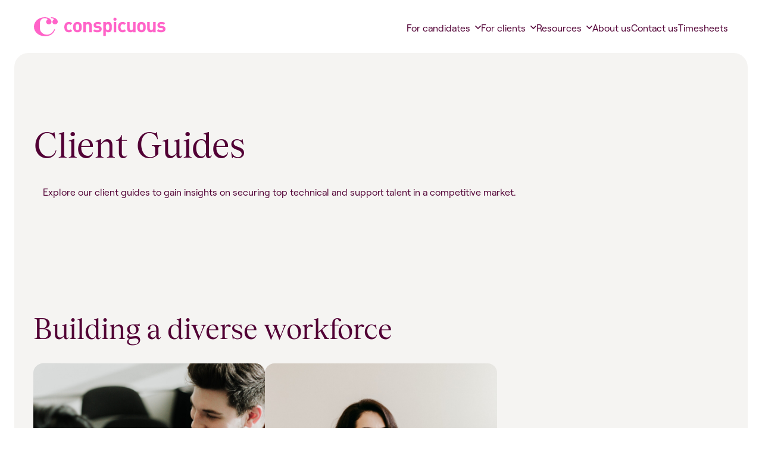

--- FILE ---
content_type: text/html; charset=UTF-8
request_url: https://conspicuous.com/client-guides/
body_size: 13348
content:
<!doctype html>
<html lang="en-GB">
  <head>
    <meta charset="utf-8">
    <meta name="viewport" content="width=device-width, initial-scale=1">
    <link rel="apple-touch-icon" sizes="180x180" href="https://conspicuous.com/wp-content/themes/conspicuous/public/images/favicon/apple-touch-icon.f19075.png">
    <link rel="icon" type="image/png" sizes="32x32" href="https://conspicuous.com/wp-content/themes/conspicuous/public/images/favicon/favicon-32x32.3cbc06.png">
    <link rel="icon" type="image/png" sizes="16x16" href="https://conspicuous.com/wp-content/themes/conspicuous/public/images/favicon/favicon-16x16.f0e578.png">
    <link rel="manifest" href="https://conspicuous.com/wp-content/themes/conspicuous/public/images/favicon/site.673f58.webmanifest">
    <link rel="mask-icon" href="https://conspicuous.com/wp-content/themes/conspicuous/public/images/favicon/safari-pinned-tab.ceb485.svg" color="#5bbad5">
    <link rel="shortcut icon" href="https://conspicuous.com/wp-content/themes/conspicuous/public/images/favicon/favicon.e8c205.ico">
    <meta name="msapplication-TileColor" content="#9f00a7">
    <meta name="msapplication-config" content="https://conspicuous.com/wp-content/themes/conspicuous/public/images/favicon/browserconfig.f65739.xml">
    <meta name="theme-color" content="#ffffff">
    <meta name='robots' content='index, follow, max-image-preview:large, max-snippet:-1, max-video-preview:-1' />
	<style>img:is([sizes="auto" i], [sizes^="auto," i]) { contain-intrinsic-size: 3000px 1500px }</style>
	
	<!-- This site is optimized with the Yoast SEO plugin v25.8 - https://yoast.com/wordpress/plugins/seo/ -->
	<title>Client Guides - Conspicuous</title>
	<meta name="description" content="Looking to hire top Dynamics 365 talent for your business? Our client guides feature tips, tricks, and best practices from our team of recruitment specialists to help you find and hire the best candidates for your team. From writing a job description to conducting interviews, we&#039;ve got you covered. Subscribe to our newsletter to never miss a guide." />
	<link rel="canonical" href="https://conspicuous.com/client-guides/" />
	<meta property="og:locale" content="en_GB" />
	<meta property="og:type" content="article" />
	<meta property="og:title" content="Client Guides - Conspicuous" />
	<meta property="og:description" content="Looking to hire top Dynamics 365 talent for your business? Our client guides feature tips, tricks, and best practices from our team of recruitment specialists to help you find and hire the best candidates for your team. From writing a job description to conducting interviews, we&#039;ve got you covered. Subscribe to our newsletter to never miss a guide." />
	<meta property="og:url" content="https://conspicuous.com/client-guides/" />
	<meta property="og:site_name" content="Conspicuous" />
	<meta property="article:modified_time" content="2024-01-16T15:51:23+00:00" />
	<meta name="twitter:card" content="summary_large_image" />
	<meta name="twitter:label1" content="Estimated reading time" />
	<meta name="twitter:data1" content="1 minute" />
	<script type="application/ld+json" class="yoast-schema-graph">{"@context":"https://schema.org","@graph":[{"@type":"WebPage","@id":"https://conspicuous.com/client-guides/","url":"https://conspicuous.com/client-guides/","name":"Client Guides - Conspicuous","isPartOf":{"@id":"https://conspicuous.com/#website"},"datePublished":"2022-08-24T09:14:20+00:00","dateModified":"2024-01-16T15:51:23+00:00","description":"Looking to hire top Dynamics 365 talent for your business? Our client guides feature tips, tricks, and best practices from our team of recruitment specialists to help you find and hire the best candidates for your team. From writing a job description to conducting interviews, we've got you covered. Subscribe to our newsletter to never miss a guide.","breadcrumb":{"@id":"https://conspicuous.com/client-guides/#breadcrumb"},"inLanguage":"en-GB","potentialAction":[{"@type":"ReadAction","target":["https://conspicuous.com/client-guides/"]}]},{"@type":"BreadcrumbList","@id":"https://conspicuous.com/client-guides/#breadcrumb","itemListElement":[{"@type":"ListItem","position":1,"name":"Home","item":"https://conspicuous.com/"},{"@type":"ListItem","position":2,"name":"Client Guides"}]},{"@type":"WebSite","@id":"https://conspicuous.com/#website","url":"https://conspicuous.com/","name":"Conspicuous","description":"","publisher":{"@id":"https://conspicuous.com/#organization"},"potentialAction":[{"@type":"SearchAction","target":{"@type":"EntryPoint","urlTemplate":"https://conspicuous.com/?s={search_term_string}"},"query-input":{"@type":"PropertyValueSpecification","valueRequired":true,"valueName":"search_term_string"}}],"inLanguage":"en-GB"},{"@type":"Organization","@id":"https://conspicuous.com/#organization","name":"Conspicuous","url":"https://conspicuous.com/","logo":{"@type":"ImageObject","inLanguage":"en-GB","@id":"https://conspicuous.com/#/schema/logo/image/","url":"https://conspicuous.com/wp-content/uploads/2024/01/Conspicuous-LOGO-Transparent-background.png","contentUrl":"https://conspicuous.com/wp-content/uploads/2024/01/Conspicuous-LOGO-Transparent-background.png","width":1563,"height":1563,"caption":"Conspicuous"},"image":{"@id":"https://conspicuous.com/#/schema/logo/image/"}}]}</script>
	<!-- / Yoast SEO plugin. -->


<link rel='dns-prefetch' href='//unpkg.com' />
<link rel='dns-prefetch' href='//conspicuous.com' />
<link rel='stylesheet' id='wp-block-library-css' href='https://conspicuous.com/wp-includes/css/dist/block-library/style.min.css?ver=6.8.2' media='all' />
<style id='global-styles-inline-css'>
:root{--wp--preset--aspect-ratio--square: 1;--wp--preset--aspect-ratio--4-3: 4/3;--wp--preset--aspect-ratio--3-4: 3/4;--wp--preset--aspect-ratio--3-2: 3/2;--wp--preset--aspect-ratio--2-3: 2/3;--wp--preset--aspect-ratio--16-9: 16/9;--wp--preset--aspect-ratio--9-16: 9/16;--wp--preset--color--black: #000000;--wp--preset--color--cyan-bluish-gray: #abb8c3;--wp--preset--color--white: #ffffff;--wp--preset--color--pale-pink: #f78da7;--wp--preset--color--vivid-red: #cf2e2e;--wp--preset--color--luminous-vivid-orange: #ff6900;--wp--preset--color--luminous-vivid-amber: #fcb900;--wp--preset--color--light-green-cyan: #7bdcb5;--wp--preset--color--vivid-green-cyan: #00d084;--wp--preset--color--pale-cyan-blue: #8ed1fc;--wp--preset--color--vivid-cyan-blue: #0693e3;--wp--preset--color--vivid-purple: #9b51e0;--wp--preset--color--primary: #525ddc;--wp--preset--gradient--vivid-cyan-blue-to-vivid-purple: linear-gradient(135deg,rgba(6,147,227,1) 0%,rgb(155,81,224) 100%);--wp--preset--gradient--light-green-cyan-to-vivid-green-cyan: linear-gradient(135deg,rgb(122,220,180) 0%,rgb(0,208,130) 100%);--wp--preset--gradient--luminous-vivid-amber-to-luminous-vivid-orange: linear-gradient(135deg,rgba(252,185,0,1) 0%,rgba(255,105,0,1) 100%);--wp--preset--gradient--luminous-vivid-orange-to-vivid-red: linear-gradient(135deg,rgba(255,105,0,1) 0%,rgb(207,46,46) 100%);--wp--preset--gradient--very-light-gray-to-cyan-bluish-gray: linear-gradient(135deg,rgb(238,238,238) 0%,rgb(169,184,195) 100%);--wp--preset--gradient--cool-to-warm-spectrum: linear-gradient(135deg,rgb(74,234,220) 0%,rgb(151,120,209) 20%,rgb(207,42,186) 40%,rgb(238,44,130) 60%,rgb(251,105,98) 80%,rgb(254,248,76) 100%);--wp--preset--gradient--blush-light-purple: linear-gradient(135deg,rgb(255,206,236) 0%,rgb(152,150,240) 100%);--wp--preset--gradient--blush-bordeaux: linear-gradient(135deg,rgb(254,205,165) 0%,rgb(254,45,45) 50%,rgb(107,0,62) 100%);--wp--preset--gradient--luminous-dusk: linear-gradient(135deg,rgb(255,203,112) 0%,rgb(199,81,192) 50%,rgb(65,88,208) 100%);--wp--preset--gradient--pale-ocean: linear-gradient(135deg,rgb(255,245,203) 0%,rgb(182,227,212) 50%,rgb(51,167,181) 100%);--wp--preset--gradient--electric-grass: linear-gradient(135deg,rgb(202,248,128) 0%,rgb(113,206,126) 100%);--wp--preset--gradient--midnight: linear-gradient(135deg,rgb(2,3,129) 0%,rgb(40,116,252) 100%);--wp--preset--font-size--small: 13px;--wp--preset--font-size--medium: 20px;--wp--preset--font-size--large: 36px;--wp--preset--font-size--x-large: 42px;--wp--preset--spacing--20: 0.44rem;--wp--preset--spacing--30: 0.67rem;--wp--preset--spacing--40: 1rem;--wp--preset--spacing--50: 1.5rem;--wp--preset--spacing--60: 2.25rem;--wp--preset--spacing--70: 3.38rem;--wp--preset--spacing--80: 5.06rem;--wp--preset--shadow--natural: 6px 6px 9px rgba(0, 0, 0, 0.2);--wp--preset--shadow--deep: 12px 12px 50px rgba(0, 0, 0, 0.4);--wp--preset--shadow--sharp: 6px 6px 0px rgba(0, 0, 0, 0.2);--wp--preset--shadow--outlined: 6px 6px 0px -3px rgba(255, 255, 255, 1), 6px 6px rgba(0, 0, 0, 1);--wp--preset--shadow--crisp: 6px 6px 0px rgba(0, 0, 0, 1);}:where(body) { margin: 0; }.wp-site-blocks > .alignleft { float: left; margin-right: 2em; }.wp-site-blocks > .alignright { float: right; margin-left: 2em; }.wp-site-blocks > .aligncenter { justify-content: center; margin-left: auto; margin-right: auto; }:where(.is-layout-flex){gap: 0.5em;}:where(.is-layout-grid){gap: 0.5em;}.is-layout-flow > .alignleft{float: left;margin-inline-start: 0;margin-inline-end: 2em;}.is-layout-flow > .alignright{float: right;margin-inline-start: 2em;margin-inline-end: 0;}.is-layout-flow > .aligncenter{margin-left: auto !important;margin-right: auto !important;}.is-layout-constrained > .alignleft{float: left;margin-inline-start: 0;margin-inline-end: 2em;}.is-layout-constrained > .alignright{float: right;margin-inline-start: 2em;margin-inline-end: 0;}.is-layout-constrained > .aligncenter{margin-left: auto !important;margin-right: auto !important;}.is-layout-constrained > :where(:not(.alignleft):not(.alignright):not(.alignfull)){margin-left: auto !important;margin-right: auto !important;}body .is-layout-flex{display: flex;}.is-layout-flex{flex-wrap: wrap;align-items: center;}.is-layout-flex > :is(*, div){margin: 0;}body .is-layout-grid{display: grid;}.is-layout-grid > :is(*, div){margin: 0;}body{padding-top: 0px;padding-right: 0px;padding-bottom: 0px;padding-left: 0px;}a:where(:not(.wp-element-button)){text-decoration: underline;}:root :where(.wp-element-button, .wp-block-button__link){background-color: #32373c;border-width: 0;color: #fff;font-family: inherit;font-size: inherit;line-height: inherit;padding: calc(0.667em + 2px) calc(1.333em + 2px);text-decoration: none;}.has-black-color{color: var(--wp--preset--color--black) !important;}.has-cyan-bluish-gray-color{color: var(--wp--preset--color--cyan-bluish-gray) !important;}.has-white-color{color: var(--wp--preset--color--white) !important;}.has-pale-pink-color{color: var(--wp--preset--color--pale-pink) !important;}.has-vivid-red-color{color: var(--wp--preset--color--vivid-red) !important;}.has-luminous-vivid-orange-color{color: var(--wp--preset--color--luminous-vivid-orange) !important;}.has-luminous-vivid-amber-color{color: var(--wp--preset--color--luminous-vivid-amber) !important;}.has-light-green-cyan-color{color: var(--wp--preset--color--light-green-cyan) !important;}.has-vivid-green-cyan-color{color: var(--wp--preset--color--vivid-green-cyan) !important;}.has-pale-cyan-blue-color{color: var(--wp--preset--color--pale-cyan-blue) !important;}.has-vivid-cyan-blue-color{color: var(--wp--preset--color--vivid-cyan-blue) !important;}.has-vivid-purple-color{color: var(--wp--preset--color--vivid-purple) !important;}.has-primary-color{color: var(--wp--preset--color--primary) !important;}.has-black-background-color{background-color: var(--wp--preset--color--black) !important;}.has-cyan-bluish-gray-background-color{background-color: var(--wp--preset--color--cyan-bluish-gray) !important;}.has-white-background-color{background-color: var(--wp--preset--color--white) !important;}.has-pale-pink-background-color{background-color: var(--wp--preset--color--pale-pink) !important;}.has-vivid-red-background-color{background-color: var(--wp--preset--color--vivid-red) !important;}.has-luminous-vivid-orange-background-color{background-color: var(--wp--preset--color--luminous-vivid-orange) !important;}.has-luminous-vivid-amber-background-color{background-color: var(--wp--preset--color--luminous-vivid-amber) !important;}.has-light-green-cyan-background-color{background-color: var(--wp--preset--color--light-green-cyan) !important;}.has-vivid-green-cyan-background-color{background-color: var(--wp--preset--color--vivid-green-cyan) !important;}.has-pale-cyan-blue-background-color{background-color: var(--wp--preset--color--pale-cyan-blue) !important;}.has-vivid-cyan-blue-background-color{background-color: var(--wp--preset--color--vivid-cyan-blue) !important;}.has-vivid-purple-background-color{background-color: var(--wp--preset--color--vivid-purple) !important;}.has-primary-background-color{background-color: var(--wp--preset--color--primary) !important;}.has-black-border-color{border-color: var(--wp--preset--color--black) !important;}.has-cyan-bluish-gray-border-color{border-color: var(--wp--preset--color--cyan-bluish-gray) !important;}.has-white-border-color{border-color: var(--wp--preset--color--white) !important;}.has-pale-pink-border-color{border-color: var(--wp--preset--color--pale-pink) !important;}.has-vivid-red-border-color{border-color: var(--wp--preset--color--vivid-red) !important;}.has-luminous-vivid-orange-border-color{border-color: var(--wp--preset--color--luminous-vivid-orange) !important;}.has-luminous-vivid-amber-border-color{border-color: var(--wp--preset--color--luminous-vivid-amber) !important;}.has-light-green-cyan-border-color{border-color: var(--wp--preset--color--light-green-cyan) !important;}.has-vivid-green-cyan-border-color{border-color: var(--wp--preset--color--vivid-green-cyan) !important;}.has-pale-cyan-blue-border-color{border-color: var(--wp--preset--color--pale-cyan-blue) !important;}.has-vivid-cyan-blue-border-color{border-color: var(--wp--preset--color--vivid-cyan-blue) !important;}.has-vivid-purple-border-color{border-color: var(--wp--preset--color--vivid-purple) !important;}.has-primary-border-color{border-color: var(--wp--preset--color--primary) !important;}.has-vivid-cyan-blue-to-vivid-purple-gradient-background{background: var(--wp--preset--gradient--vivid-cyan-blue-to-vivid-purple) !important;}.has-light-green-cyan-to-vivid-green-cyan-gradient-background{background: var(--wp--preset--gradient--light-green-cyan-to-vivid-green-cyan) !important;}.has-luminous-vivid-amber-to-luminous-vivid-orange-gradient-background{background: var(--wp--preset--gradient--luminous-vivid-amber-to-luminous-vivid-orange) !important;}.has-luminous-vivid-orange-to-vivid-red-gradient-background{background: var(--wp--preset--gradient--luminous-vivid-orange-to-vivid-red) !important;}.has-very-light-gray-to-cyan-bluish-gray-gradient-background{background: var(--wp--preset--gradient--very-light-gray-to-cyan-bluish-gray) !important;}.has-cool-to-warm-spectrum-gradient-background{background: var(--wp--preset--gradient--cool-to-warm-spectrum) !important;}.has-blush-light-purple-gradient-background{background: var(--wp--preset--gradient--blush-light-purple) !important;}.has-blush-bordeaux-gradient-background{background: var(--wp--preset--gradient--blush-bordeaux) !important;}.has-luminous-dusk-gradient-background{background: var(--wp--preset--gradient--luminous-dusk) !important;}.has-pale-ocean-gradient-background{background: var(--wp--preset--gradient--pale-ocean) !important;}.has-electric-grass-gradient-background{background: var(--wp--preset--gradient--electric-grass) !important;}.has-midnight-gradient-background{background: var(--wp--preset--gradient--midnight) !important;}.has-small-font-size{font-size: var(--wp--preset--font-size--small) !important;}.has-medium-font-size{font-size: var(--wp--preset--font-size--medium) !important;}.has-large-font-size{font-size: var(--wp--preset--font-size--large) !important;}.has-x-large-font-size{font-size: var(--wp--preset--font-size--x-large) !important;}
:where(.wp-block-post-template.is-layout-flex){gap: 1.25em;}:where(.wp-block-post-template.is-layout-grid){gap: 1.25em;}
:where(.wp-block-columns.is-layout-flex){gap: 2em;}:where(.wp-block-columns.is-layout-grid){gap: 2em;}
:root :where(.wp-block-pullquote){font-size: 1.5em;line-height: 1.6;}
</style>
<link rel='stylesheet' id='wp-job-manager-job-listings-css' href='https://conspicuous.com/wp-content/plugins/wp-job-manager/assets/dist/css/job-listings.css?ver=598383a28ac5f9f156e4' media='all' />
<link rel='stylesheet' id='flickity_css-css' href='https://unpkg.com/flickity@2/dist/flickity.min.css' media='all' />
<link rel='stylesheet' id='app/0-css' href='https://conspicuous.com/wp-content/themes/conspicuous/public/css/app.5846d9.css' media='all' />
<link rel='stylesheet' id='sib-front-css-css' href='https://conspicuous.com/wp-content/plugins/mailin/css/mailin-front.css?ver=6.8.2' media='all' />
<script src="https://conspicuous.com/wp-includes/js/dist/vendor/lodash.min.js" id="lodash-js"></script>
<script src="https://conspicuous.com/wp-includes/js/jquery/jquery.min.js" id="jquery-js"></script>
<script src="https://unpkg.com/flickity@2/dist/flickity.pkgd.min.js" id="flickity_js-js"></script>
<script id="sib-front-js-js-extra">
var sibErrMsg = {"invalidMail":"Please fill out valid email address","requiredField":"Please fill out required fields","invalidDateFormat":"Please fill out valid date format","invalidSMSFormat":"Please fill out valid phone number"};
var ajax_sib_front_object = {"ajax_url":"https:\/\/conspicuous.com\/wp-admin\/admin-ajax.php","ajax_nonce":"9da08997b4","flag_url":"https:\/\/conspicuous.com\/wp-content\/plugins\/mailin\/img\/flags\/"};
</script>
<script src="https://conspicuous.com/wp-content/plugins/mailin/js/mailin-front.js?ver=1763435426" id="sib-front-js-js"></script>
<link rel="https://api.w.org/" href="https://conspicuous.com/wp-json/" /><link rel="alternate" title="JSON" type="application/json" href="https://conspicuous.com/wp-json/wp/v2/pages/2040" /><link rel="EditURI" type="application/rsd+xml" title="RSD" href="https://conspicuous.com/xmlrpc.php?rsd" />
<link rel='shortlink' href='https://conspicuous.com/?p=2040' />
<link rel="alternate" title="oEmbed (JSON)" type="application/json+oembed" href="https://conspicuous.com/wp-json/oembed/1.0/embed?url=https%3A%2F%2Fconspicuous.com%2Fclient-guides%2F" />
<link rel="alternate" title="oEmbed (XML)" type="text/xml+oembed" href="https://conspicuous.com/wp-json/oembed/1.0/embed?url=https%3A%2F%2Fconspicuous.com%2Fclient-guides%2F&#038;format=xml" />
<meta name="redi-version" content="1.2.7" /><link rel="icon" href="https://conspicuous.com/wp-content/uploads/2023/06/cropped-1-1-32x32.png" sizes="32x32" />
<link rel="icon" href="https://conspicuous.com/wp-content/uploads/2023/06/cropped-1-1-192x192.png" sizes="192x192" />
<link rel="apple-touch-icon" href="https://conspicuous.com/wp-content/uploads/2023/06/cropped-1-1-180x180.png" />
<meta name="msapplication-TileImage" content="https://conspicuous.com/wp-content/uploads/2023/06/cropped-1-1-270x270.png" />


    <!-- Google Tag Manager -->
    <script>(function(w,d,s,l,i){w[l]=w[l]||[];w[l].push({'gtm.start':
    new Date().getTime(),event:'gtm.js'});var f=d.getElementsByTagName(s)[0],
    j=d.createElement(s),dl=l!='dataLayer'?'&l='+l:'';j.async=true;j.src=
    'https://www.googletagmanager.com/gtm.js?id='+i+dl;f.parentNode.insertBefore(j,f);
    })(window,document,'script','dataLayer','GTM-NZXT45J');</script>
    <!-- End Google Tag Manager -->

    <script src="https://www.google.com/recaptcha/api.js?render=6Lcr0cYqAAAAAKx4mmsN3YKEui7SHK1P9-BXMWzR"></script>

  </head>

  <body class="wp-singular page-template page-template-page-client-guides page page-id-2040 wp-embed-responsive wp-theme-conspicuous client-guides conspicuous">
        
    <div id="app">
      <a class="sr-only focus:not-sr-only" href="#main">
  Skip to content
</a>

<!-- Google Tag Manager (noscript) -->
<noscript><iframe src="https://www.googletagmanager.com/ns.html?id=GTM-NZXT45J"
height="0" width="0" style="display:none;visibility:hidden"></iframe></noscript>
<!-- End Google Tag Manager (noscript) -->
    

<header class="page-header relative lg:flex h-[65px] lg:h-auto my-0 lg:mx-[50px] xl:mx-[57px] px-[17px] lg:px-0 justify-between border-t border-t-transparent after:bg-white z-10 lg:after:content-none">
  <h1 class="brand block relative w-[169px] lg:w-[225px] h-6 lg:h-8 mx-0 my-5 lg:my-7 overflow-hidden">
    <a class="back-to-home block absolute top-0 w-full" href="https://conspicuous.com/">
      Conspicuous
    </a>
  </h1>

  <div class="mobile-menu-button absolute right-[17px] top-[25px] w-[23px] h-[16px] flex flex-wrap lg:hidden place-content-between">
    <a href="/"></a>
  </div>

      <nav class="nav-primary lg:flex w-screen lg:w-auto -ml-[17px] lg:ml-0 px-[17px] lg:px-0 bg-white" aria-label="Main Navigation">
      <div class="menu-main-navigation-container"><ul id="menu-main-navigation" class="nav lg:flex mt-0 lg:mt-[34px] lg:gap-[clamp(15px,_calc(10.55vw_-_93px),_42px)] xl:gap-[42px]"><li id="menu-item-2184" class="menu-item menu-item-type-post_type menu-item-object-page menu-item-has-children menu-item-2184"><a href="https://conspicuous.com/candidate-guides/">For candidates</a>
<ul class="sub-menu">
	<li id="menu-item-2886" class="menu-item menu-item-type-post_type menu-item-object-page menu-item-2886"><a href="https://conspicuous.com/jobs/">Jobs</a></li>
	<li id="menu-item-4869" class="menu-item menu-item-type-post_type menu-item-object-page menu-item-4869"><a href="https://conspicuous.com/expert-services-for-microsoft-technology-contractors/">For Contractors</a></li>
	<li id="menu-item-2055" class="menu-item menu-item-type-post_type menu-item-object-page menu-item-2055"><a href="https://conspicuous.com/send-us-your-cv/">Send us your CV</a></li>
	<li id="menu-item-2045" class="menu-item menu-item-type-post_type menu-item-object-page menu-item-2045"><a href="https://conspicuous.com/candidate-guides/">Candidate guides</a></li>
</ul>
</li>
<li id="menu-item-2185" class="menu-item menu-item-type-post_type menu-item-object-page current-menu-item page_item page-item-2040 current_page_item current-menu-ancestor current-menu-parent current_page_parent current_page_ancestor menu-item-has-children menu-item-2185"><a href="https://conspicuous.com/client-guides/" aria-current="page">For clients</a>
<ul class="sub-menu">
	<li id="menu-item-2065" class="menu-item menu-item-type-post_type menu-item-object-page menu-item-2065"><a href="https://conspicuous.com/post-a-job/">Post a job</a></li>
	<li id="menu-item-2050" class="menu-item menu-item-type-post_type menu-item-object-page menu-item-2050"><a href="https://conspicuous.com/our-services/">Our services</a></li>
	<li id="menu-item-2046" class="menu-item menu-item-type-post_type menu-item-object-page current-menu-item page_item page-item-2040 current_page_item menu-item-2046"><a href="https://conspicuous.com/client-guides/" aria-current="page">Client Guides</a></li>
	<li id="menu-item-7523" class="menu-item menu-item-type-post_type menu-item-object-page menu-item-7523"><a href="https://conspicuous.com/our-services/finance-recruitment-experts/">Finance Recruitment</a></li>
</ul>
</li>
<li id="menu-item-2186" class="menu-item menu-item-type-post_type menu-item-object-page menu-item-has-children menu-item-2186"><a href="https://conspicuous.com/blog/">Resources</a>
<ul class="sub-menu">
	<li id="menu-item-4629" class="menu-item menu-item-type-post_type menu-item-object-page menu-item-4629"><a href="https://conspicuous.com/podcast-keeping-up-with-conspicuous/">Podcast</a></li>
	<li id="menu-item-2044" class="menu-item menu-item-type-post_type menu-item-object-page menu-item-2044"><a href="https://conspicuous.com/blog/">Blog</a></li>
</ul>
</li>
<li id="menu-item-2043" class="menu-item menu-item-type-post_type menu-item-object-page menu-item-2043"><a href="https://conspicuous.com/about-us/">About us</a></li>
<li id="menu-item-2047" class="menu-item menu-item-type-post_type menu-item-object-page menu-item-2047"><a href="https://conspicuous.com/contact-us/">Contact us</a></li>
<li id="menu-item-2439" class="menu-item menu-item-type-custom menu-item-object-custom menu-item-2439"><a target="_blank" href="https://conspicuous.timesheetportal.com/">Timesheets</a></li>
</ul></div>
    </nav>
  
  <!--
  <div class="cta w-screen lg:w-auto -ml-[17px] lg:ml-0 px-[17px] lg:px-0 bg-white flex">
    <a class="cta-button primary-s-button mt-5 lg:my-6" href="/jobs-questionaire/">
      Find <span class="inline lg:hidden w1130:inline">your</span> match
    </a>
  </div>
-->

</header>

<script>
  if (typeof isTouchDevice == 'undefined') {
    function isTouchDevice() {
      return (
        ('ontouchstart' in window) ||
        (navigator.maxTouchPoints > 0) ||
        (navigator.msMaxTouchPoints > 0)
      )
    }
  }

  function isNavMobile() {
    return (
      window.getComputedStyle(
        document.querySelector('nav.nav-primary > div > ul')
      ).display == 'block'
    );
  }

  function toggleClass(elm, className) {
    if (elm.classList.contains(className)) {
      elm.classList.remove(className);
    } else {
      elm.classList.add(className);
    }
  }

  const header = document.querySelector('header.page-header');
  const headerNav = document.querySelector('nav.nav-primary');
  const allLiWithChildren = document.querySelectorAll('nav.nav-primary ul li.menu-item-has-children')

  document.querySelector('.mobile-menu-button a')
    .addEventListener('click', function(e) {
      e.preventDefault();

      toggleClass(this.parentElement, 'active');
      toggleClass(header, 'expand');

      if (headerNav.classList.contains('active')) {
        headerNav.classList.remove('active');

        [...allLiWithChildren].forEach(function(li) {
          if (li.classList.contains('active')) {
            li.classList.remove('active');
          }
        });

      } else {
        headerNav.classList.add('active');
      }
    });

  [...allLiWithChildren]
    .forEach((li) => {
      li.addEventListener('click', function(e) {
        /* if menu becomes mobile menu  */
        if (isNavMobile()) {
          toggleClass(this, 'active');
        }
      });
    });

  [...document.querySelectorAll('nav.nav-primary ul li.menu-item-has-children > a')]
    .forEach((a) => {
      a.addEventListener('click', function(e) {
        if (isNavMobile()) {
          e.preventDefault();
        }
      });
    });

  [...document.querySelectorAll('nav.nav-primary ul li.menu-item-has-children > ul li a')]
    .forEach((a) => {
      a.addEventListener('click', function(e) {
        if (isNavMobile()) {
          e.stopPropagation();
        }
      });
    });

</script>

  <main id="main" class="main">
      <section class="client-guides-hero lg:mx-6">
  <div class="hero-card pt-14 lg:pt-32 pb-14 lg:pb-20 px-4 lg:px-8 bg-sand rounded-t-2xl lg:rounded-t-3xl">
    <h1 class="title display-2 w-full lg:w-[87.5%] 2xl:w-3/4 mb-4 lg:mb-8">Client Guides</h1>
    <p class="body-2 w-full lg:w-7/12 2xl:w-1/2"><div class="flex-1 overflow-hidden">
<div class="react-scroll-to-bottom--css-nvexm-79elbk h-full">
<div class="react-scroll-to-bottom--css-nvexm-1n7m0yu">
<div class="flex flex-col pb-9 text-sm">
<div class="w-full text-token-text-primary" data-testid="conversation-turn-43">
<div class="px-4 py-2 justify-center text-base md:gap-6 m-auto">
<div class="flex flex-1 text-base mx-auto gap-3 md:px-5 lg:px-1 xl:px-5 md:max-w-3xl lg:max-w-[40rem] xl:max-w-[48rem] group final-completion">
<div class="relative flex w-full flex-col lg:w-[calc(100%-115px)] agent-turn">
<div class="flex-col gap-1 md:gap-3">
<div class="flex flex-grow flex-col max-w-full">
<div class="min-h-[20px] text-message flex flex-col items-start gap-3 whitespace-pre-wrap break-words [.text-message+&amp;]:mt-5 overflow-x-auto" data-message-author-role="assistant" data-message-id="f8a48493-464c-41bc-8381-22ae48ba50be">
<div class="markdown prose w-full break-words dark:prose-invert light">

Explore our client guides to gain insights on securing top technical and support talent in a competitive market.

</div>
</div>
</div>
</div>
</div>
</div>
</div>
</div>
</div>
</div>
</div>
</div></p>
      </div>
</section>

  
      <section class="client-guides-list lg:mx-6">
  <div class="client-guides-list-card py-14 lg:py-26 px-4 lg:px-8 bg-sand flex flex-wrap justify-between overflow-hidden">
    <h2 class="order-1 lg:order-none pb-8">Building a diverse workforce</h2>
            <div class="client-guides-posts order-2 lg:order-none w-full lg:mb-0 lg:flex lg:flex-row lg:gap-4" data-carousel-index="0">
              <div class="client-guides-post-card w-[calc(100%_-_theme(space.4))] sm:w-[calc(50%_-_theme(space.4))] lg:w-1/3 mr-4 lg:mr-0 lg:flex rounded-2xl relative flex pt-[calc((100%_-_theme(space.4))_*_1.47)] sm:pt-[calc((50%_-_theme(space.4))_*_1.47)] lg:pt-[calc(((100%_-_32px)*0.4667))] overflow-hidden">
          <div class="client-guides-post-thumbnail absolute top-0 h-full bg-cover bg-center" style="background-image: url(https://conspicuous.com/wp-content/uploads/2022/11/priscilla-du-preez-6FtD8hXC91c-unsplash-scaled.jpg);">
            <img class="invisible" src="https://conspicuous.com/wp-content/uploads/2022/11/priscilla-du-preez-6FtD8hXC91c-unsplash-scaled.jpg" />
          </div>
          <div class="client-guides-post-text absolute bottom-4 left-4 right-4 p-4 bg-sand bg-sand/90 rounded-xl">
            <h6 class="uppercase">Building a diverse workforce</h6>
            <h3 class="mb-3">10 Steps towards a diverse workplace</h3>
                        <p class="body-4">4 mins read</p>
          </div>
          <a class="permalink absolute block w-full h-full top-0 left-0 text-transparent select-none" href="https://conspicuous.com/client-guides/10-steps-towards-a-diverse-workplace/">Read post</a>
        </div>
              <div class="client-guides-post-card w-[calc(100%_-_theme(space.4))] sm:w-[calc(50%_-_theme(space.4))] lg:w-1/3 mr-4 lg:mr-0 lg:flex rounded-2xl relative flex pt-[calc((100%_-_theme(space.4))_*_1.47)] sm:pt-[calc((50%_-_theme(space.4))_*_1.47)] lg:pt-[calc(((100%_-_32px)*0.4667))] overflow-hidden">
          <div class="client-guides-post-thumbnail absolute top-0 h-full bg-cover bg-center" style="background-image: url(https://conspicuous.com/wp-content/uploads/2022/11/jonathan-borba-n1B6ftPB5Eg-unsplash-scaled.jpg);">
            <img class="invisible" src="https://conspicuous.com/wp-content/uploads/2022/11/jonathan-borba-n1B6ftPB5Eg-unsplash-scaled.jpg" />
          </div>
          <div class="client-guides-post-text absolute bottom-4 left-4 right-4 p-4 bg-sand bg-sand/90 rounded-xl">
            <h6 class="uppercase">Building a diverse workforce</h6>
            <h3 class="mb-3">A quick guide to diversity and inclusion in the workplace</h3>
                        <p class="body-4">6 mins read</p>
          </div>
          <a class="permalink absolute block w-full h-full top-0 left-0 text-transparent select-none" href="https://conspicuous.com/client-guides/a-quick-guide-to-diversity-and-inclusion-in-the-workplace/">Read post</a>
        </div>
          </div>
  </div>
</section>

<script>
  const clientCarousel0 = new Flickity( '.client-guides-posts[data-carousel-index="0"]', {
    watchCSS: true,
    imagesLoaded: true,
    cellAlign: 'left',
    prevNextButtons: false,
    pageDots: false,
    contain: true
  });
</script>

          <section class="client-guides-list lg:mx-6">
  <div class="client-guides-list-card py-14 lg:py-26 px-4 lg:px-8 bg-sand flex flex-wrap justify-between overflow-hidden">
    <h2 class="order-1 lg:order-none pb-8">Contract talent and IR35</h2>
            <div class="client-guides-posts order-2 lg:order-none w-full lg:mb-0 lg:flex lg:flex-row lg:gap-4" data-carousel-index="1">
              <div class="client-guides-post-card w-[calc(100%_-_theme(space.4))] sm:w-[calc(50%_-_theme(space.4))] lg:w-1/3 mr-4 lg:mr-0 lg:flex rounded-2xl relative flex pt-[calc((100%_-_theme(space.4))_*_1.47)] sm:pt-[calc((50%_-_theme(space.4))_*_1.47)] lg:pt-[calc(((100%_-_32px)*0.4667))] overflow-hidden">
          <div class="client-guides-post-thumbnail absolute top-0 h-full bg-cover bg-center" style="background-image: url(https://conspicuous.com/wp-content/uploads/2024/03/DALL·E-2024-04-23-16.14.34-A-professional-image-showcasing-collaboration-in-a-modern-office-setting.-The-scene-features-a-woman-in-a-hot-pink-shirt-seated-at-a-desk-and-working.webp);">
            <img class="invisible" src="https://conspicuous.com/wp-content/uploads/2024/03/DALL·E-2024-04-23-16.14.34-A-professional-image-showcasing-collaboration-in-a-modern-office-setting.-The-scene-features-a-woman-in-a-hot-pink-shirt-seated-at-a-desk-and-working.webp" />
          </div>
          <div class="client-guides-post-text absolute bottom-4 left-4 right-4 p-4 bg-sand bg-sand/90 rounded-xl">
            <h6 class="uppercase">Contract talent and IR35</h6>
            <h3 class="mb-3">8 Reasons to Consider an IT Contractor for Your Business</h3>
                        <p class="body-4">3 mins read</p>
          </div>
          <a class="permalink absolute block w-full h-full top-0 left-0 text-transparent select-none" href="https://conspicuous.com/client-guides/insights-hiring-it-contractor-dynamics-365-power-platform/">Read post</a>
        </div>
              <div class="client-guides-post-card w-[calc(100%_-_theme(space.4))] sm:w-[calc(50%_-_theme(space.4))] lg:w-1/3 mr-4 lg:mr-0 lg:flex rounded-2xl relative flex pt-[calc((100%_-_theme(space.4))_*_1.47)] sm:pt-[calc((50%_-_theme(space.4))_*_1.47)] lg:pt-[calc(((100%_-_32px)*0.4667))] overflow-hidden">
          <div class="client-guides-post-thumbnail absolute top-0 h-full bg-cover bg-center" style="background-image: url(https://conspicuous.com/wp-content/uploads/2022/11/maria-lupan-fE5IaNta2KM-unsplash-scaled.jpg);">
            <img class="invisible" src="https://conspicuous.com/wp-content/uploads/2022/11/maria-lupan-fE5IaNta2KM-unsplash-scaled.jpg" />
          </div>
          <div class="client-guides-post-text absolute bottom-4 left-4 right-4 p-4 bg-sand bg-sand/90 rounded-xl">
            <h6 class="uppercase">Contract talent and IR35</h6>
            <h3 class="mb-3">IR35 overview and solution</h3>
                        <p class="body-4">6 mins read</p>
          </div>
          <a class="permalink absolute block w-full h-full top-0 left-0 text-transparent select-none" href="https://conspicuous.com/client-guides/ir35-overview-and-solution/">Read post</a>
        </div>
          </div>
  </div>
</section>

<script>
  const clientCarousel1 = new Flickity( '.client-guides-posts[data-carousel-index="1"]', {
    watchCSS: true,
    imagesLoaded: true,
    cellAlign: 'left',
    prevNextButtons: false,
    pageDots: false,
    contain: true
  });
</script>

          <section class="client-guides-list lg:mx-6">
  <div class="client-guides-list-card py-14 lg:py-26 px-4 lg:px-8 bg-sand flex flex-wrap justify-between overflow-hidden">
    <h2 class="order-1 lg:order-none pb-8">Finding your employee</h2>
            <div class="client-guides-posts order-2 lg:order-none w-full lg:mb-0 lg:flex lg:flex-row lg:gap-4" data-carousel-index="2">
              <div class="client-guides-post-card w-[calc(100%_-_theme(space.4))] sm:w-[calc(50%_-_theme(space.4))] lg:w-1/3 mr-4 lg:mr-0 lg:flex rounded-2xl relative flex pt-[calc((100%_-_theme(space.4))_*_1.47)] sm:pt-[calc((50%_-_theme(space.4))_*_1.47)] lg:pt-[calc(((100%_-_32px)*0.4667))] overflow-hidden">
          <div class="client-guides-post-thumbnail absolute top-0 h-full bg-cover bg-center" style="background-image: url(https://conspicuous.com/wp-content/uploads/2022/11/christina-wocintechchat-com-eF7HN40WbAQ-unsplash-1-scaled.jpg);">
            <img class="invisible" src="https://conspicuous.com/wp-content/uploads/2022/11/christina-wocintechchat-com-eF7HN40WbAQ-unsplash-1-scaled.jpg" />
          </div>
          <div class="client-guides-post-text absolute bottom-4 left-4 right-4 p-4 bg-sand bg-sand/90 rounded-xl">
            <h6 class="uppercase">Finding your employee</h6>
            <h3 class="mb-3">Working with recruiters</h3>
                        <p class="body-4">3 mins read</p>
          </div>
          <a class="permalink absolute block w-full h-full top-0 left-0 text-transparent select-none" href="https://conspicuous.com/client-guides/working-with-recruiters/">Read post</a>
        </div>
              <div class="client-guides-post-card w-[calc(100%_-_theme(space.4))] sm:w-[calc(50%_-_theme(space.4))] lg:w-1/3 mr-4 lg:mr-0 lg:flex rounded-2xl relative flex pt-[calc((100%_-_theme(space.4))_*_1.47)] sm:pt-[calc((50%_-_theme(space.4))_*_1.47)] lg:pt-[calc(((100%_-_32px)*0.4667))] overflow-hidden">
          <div class="client-guides-post-thumbnail absolute top-0 h-full bg-cover bg-center" style="background-image: url(https://conspicuous.com/wp-content/uploads/2022/09/windows-6G6akT8biLg-unsplash-1-scaled.jpg);">
            <img class="invisible" src="https://conspicuous.com/wp-content/uploads/2022/09/windows-6G6akT8biLg-unsplash-1-scaled.jpg" />
          </div>
          <div class="client-guides-post-text absolute bottom-4 left-4 right-4 p-4 bg-sand bg-sand/90 rounded-xl">
            <h6 class="uppercase">Finding your employee</h6>
            <h3 class="mb-3">Finding your right employee</h3>
                        <p class="body-4">2 mins read</p>
          </div>
          <a class="permalink absolute block w-full h-full top-0 left-0 text-transparent select-none" href="https://conspicuous.com/client-guides/client-guide-2/">Read post</a>
        </div>
          </div>
  </div>
</section>

<script>
  const clientCarousel2 = new Flickity( '.client-guides-posts[data-carousel-index="2"]', {
    watchCSS: true,
    imagesLoaded: true,
    cellAlign: 'left',
    prevNextButtons: false,
    pageDots: false,
    contain: true
  });
</script>

          <section class="client-guides-list lg:mx-6">
  <div class="client-guides-list-card py-14 lg:py-26 px-4 lg:px-8 bg-sand flex flex-wrap justify-between overflow-hidden">
    <h2 class="order-1 lg:order-none pb-8">Induction</h2>
            <div class="client-guides-posts order-2 lg:order-none w-full lg:mb-0 lg:flex lg:flex-row lg:gap-4" data-carousel-index="3">
              <div class="client-guides-post-card w-[calc(100%_-_theme(space.4))] sm:w-[calc(50%_-_theme(space.4))] lg:w-1/3 mr-4 lg:mr-0 lg:flex rounded-2xl relative flex pt-[calc((100%_-_theme(space.4))_*_1.47)] sm:pt-[calc((50%_-_theme(space.4))_*_1.47)] lg:pt-[calc(((100%_-_32px)*0.4667))] overflow-hidden">
          <div class="client-guides-post-thumbnail absolute top-0 h-full bg-cover bg-center" style="background-image: url(https://conspicuous.com/wp-content/uploads/2022/11/paola-aguilar-O-FR79xcGh8-unsplash-scaled.jpg);">
            <img class="invisible" src="https://conspicuous.com/wp-content/uploads/2022/11/paola-aguilar-O-FR79xcGh8-unsplash-scaled.jpg" />
          </div>
          <div class="client-guides-post-text absolute bottom-4 left-4 right-4 p-4 bg-sand bg-sand/90 rounded-xl">
            <h6 class="uppercase">Induction</h6>
            <h3 class="mb-3">A guide to induction</h3>
                        <p class="body-4">3 mins read</p>
          </div>
          <a class="permalink absolute block w-full h-full top-0 left-0 text-transparent select-none" href="https://conspicuous.com/client-guides/a-guide-to-induction/">Read post</a>
        </div>
              <div class="client-guides-post-card w-[calc(100%_-_theme(space.4))] sm:w-[calc(50%_-_theme(space.4))] lg:w-1/3 mr-4 lg:mr-0 lg:flex rounded-2xl relative flex pt-[calc((100%_-_theme(space.4))_*_1.47)] sm:pt-[calc((50%_-_theme(space.4))_*_1.47)] lg:pt-[calc(((100%_-_32px)*0.4667))] overflow-hidden">
          <div class="client-guides-post-thumbnail absolute top-0 h-full bg-cover bg-center" style="background-image: url(https://conspicuous.com/wp-content/uploads/2022/09/woman-writing.png);">
            <img class="invisible" src="https://conspicuous.com/wp-content/uploads/2022/09/woman-writing.png" />
          </div>
          <div class="client-guides-post-text absolute bottom-4 left-4 right-4 p-4 bg-sand bg-sand/90 rounded-xl">
            <h6 class="uppercase">Induction</h6>
            <h3 class="mb-3">Looking after your mental health</h3>
                        <p class="body-4">2 mins read</p>
          </div>
          <a class="permalink absolute block w-full h-full top-0 left-0 text-transparent select-none" href="https://conspicuous.com/client-guides/looking-after-your-mental-health/">Read post</a>
        </div>
          </div>
  </div>
</section>

<script>
  const clientCarousel3 = new Flickity( '.client-guides-posts[data-carousel-index="3"]', {
    watchCSS: true,
    imagesLoaded: true,
    cellAlign: 'left',
    prevNextButtons: false,
    pageDots: false,
    contain: true
  });
</script>

          <section class="client-guides-list lg:mx-6">
  <div class="client-guides-list-card py-14 lg:py-26 px-4 lg:px-8 bg-sand flex flex-wrap justify-between overflow-hidden">
    <h2 class="order-1 lg:order-none pb-8">Interviews</h2>
            <div class="client-guides-posts order-2 lg:order-none w-full lg:mb-0 lg:flex lg:flex-row lg:gap-4" data-carousel-index="4">
              <div class="client-guides-post-card w-[calc(100%_-_theme(space.4))] sm:w-[calc(50%_-_theme(space.4))] lg:w-1/3 mr-4 lg:mr-0 lg:flex rounded-2xl relative flex pt-[calc((100%_-_theme(space.4))_*_1.47)] sm:pt-[calc((50%_-_theme(space.4))_*_1.47)] lg:pt-[calc(((100%_-_32px)*0.4667))] overflow-hidden">
          <div class="client-guides-post-thumbnail absolute top-0 h-full bg-cover bg-center" style="background-image: url(https://conspicuous.com/wp-content/uploads/2022/11/surface-8HPLpr3hebU-unsplash-scaled.jpg);">
            <img class="invisible" src="https://conspicuous.com/wp-content/uploads/2022/11/surface-8HPLpr3hebU-unsplash-scaled.jpg" />
          </div>
          <div class="client-guides-post-text absolute bottom-4 left-4 right-4 p-4 bg-sand bg-sand/90 rounded-xl">
            <h6 class="uppercase">Interviews</h6>
            <h3 class="mb-3">Video interview tips</h3>
                        <p class="body-4">3 mins read</p>
          </div>
          <a class="permalink absolute block w-full h-full top-0 left-0 text-transparent select-none" href="https://conspicuous.com/client-guides/video-interview-tips/">Read post</a>
        </div>
              <div class="client-guides-post-card w-[calc(100%_-_theme(space.4))] sm:w-[calc(50%_-_theme(space.4))] lg:w-1/3 mr-4 lg:mr-0 lg:flex rounded-2xl relative flex pt-[calc((100%_-_theme(space.4))_*_1.47)] sm:pt-[calc((50%_-_theme(space.4))_*_1.47)] lg:pt-[calc(((100%_-_32px)*0.4667))] overflow-hidden">
          <div class="client-guides-post-thumbnail absolute top-0 h-full bg-cover bg-center" style="background-image: url(https://conspicuous.com/wp-content/uploads/2022/11/pexels-sora-shimazaki-5668858-scaled.jpg);">
            <img class="invisible" src="https://conspicuous.com/wp-content/uploads/2022/11/pexels-sora-shimazaki-5668858-scaled.jpg" />
          </div>
          <div class="client-guides-post-text absolute bottom-4 left-4 right-4 p-4 bg-sand bg-sand/90 rounded-xl">
            <h6 class="uppercase">Interviews</h6>
            <h3 class="mb-3">Competency based interviews</h3>
                        <p class="body-4">4 mins read</p>
          </div>
          <a class="permalink absolute block w-full h-full top-0 left-0 text-transparent select-none" href="https://conspicuous.com/client-guides/competency-based-interviews/">Read post</a>
        </div>
              <div class="client-guides-post-card w-[calc(100%_-_theme(space.4))] sm:w-[calc(50%_-_theme(space.4))] lg:w-1/3 mr-4 lg:mr-0 lg:flex rounded-2xl relative flex pt-[calc((100%_-_theme(space.4))_*_1.47)] sm:pt-[calc((50%_-_theme(space.4))_*_1.47)] lg:pt-[calc(((100%_-_32px)*0.4667))] overflow-hidden">
          <div class="client-guides-post-thumbnail absolute top-0 h-full bg-cover bg-center" style="background-image: url(https://conspicuous.com/wp-content/uploads/2022/11/jason-goodman-ZJlfUi5rTDU-unsplash-scaled.jpg);">
            <img class="invisible" src="https://conspicuous.com/wp-content/uploads/2022/11/jason-goodman-ZJlfUi5rTDU-unsplash-scaled.jpg" />
          </div>
          <div class="client-guides-post-text absolute bottom-4 left-4 right-4 p-4 bg-sand bg-sand/90 rounded-xl">
            <h6 class="uppercase">Interviews</h6>
            <h3 class="mb-3">Interview questions</h3>
                        <p class="body-4">3 mins read</p>
          </div>
          <a class="permalink absolute block w-full h-full top-0 left-0 text-transparent select-none" href="https://conspicuous.com/client-guides/interview-questions/">Read post</a>
        </div>
          </div>
  </div>
</section>

<script>
  const clientCarousel4 = new Flickity( '.client-guides-posts[data-carousel-index="4"]', {
    watchCSS: true,
    imagesLoaded: true,
    cellAlign: 'left',
    prevNextButtons: false,
    pageDots: false,
    contain: true
  });
</script>

          <section class="client-guides-list lg:mx-6">
  <div class="client-guides-list-card py-14 lg:py-26 px-4 lg:px-8 bg-sand flex flex-wrap justify-between overflow-hidden">
    <h2 class="order-1 lg:order-none pb-8">NetSuite</h2>
            <div class="client-guides-posts order-2 lg:order-none w-full lg:mb-0 lg:flex lg:flex-row lg:gap-4" data-carousel-index="5">
              <div class="client-guides-post-card w-[calc(100%_-_theme(space.4))] sm:w-[calc(50%_-_theme(space.4))] lg:w-1/3 mr-4 lg:mr-0 lg:flex rounded-2xl relative flex pt-[calc((100%_-_theme(space.4))_*_1.47)] sm:pt-[calc((50%_-_theme(space.4))_*_1.47)] lg:pt-[calc(((100%_-_32px)*0.4667))] overflow-hidden">
          <div class="client-guides-post-thumbnail absolute top-0 h-full bg-cover bg-center" style="background-image: url(https://conspicuous.com/wp-content/uploads/2023/10/Attracting_Employees_2023_960x540px.v3.jpg);">
            <img class="invisible" src="https://conspicuous.com/wp-content/uploads/2023/10/Attracting_Employees_2023_960x540px.v3.jpg" />
          </div>
          <div class="client-guides-post-text absolute bottom-4 left-4 right-4 p-4 bg-sand bg-sand/90 rounded-xl">
            <h6 class="uppercase">NetSuite</h6>
            <h3 class="mb-3">7 Tips for Retaining and Attracting Your NetSuite Talent Pool</h3>
                        <p class="body-4">8 mins read</p>
          </div>
          <a class="permalink absolute block w-full h-full top-0 left-0 text-transparent select-none" href="https://conspicuous.com/client-guides/tips-for-retaining-and-attracting-your-netsuite-talent-pool/">Read post</a>
        </div>
          </div>
  </div>
</section>

<script>
  const clientCarousel5 = new Flickity( '.client-guides-posts[data-carousel-index="5"]', {
    watchCSS: true,
    imagesLoaded: true,
    cellAlign: 'left',
    prevNextButtons: false,
    pageDots: false,
    contain: true
  });
</script>

          <section class="client-guides-list lg:mx-6">
  <div class="client-guides-list-card py-14 lg:py-26 px-4 lg:px-8 bg-sand flex flex-wrap justify-between overflow-hidden">
    <h2 class="order-1 lg:order-none pb-8">Outplacement</h2>
            <div class="client-guides-posts order-2 lg:order-none w-full lg:mb-0 lg:flex lg:flex-row lg:gap-4" data-carousel-index="6">
              <div class="client-guides-post-card w-[calc(100%_-_theme(space.4))] sm:w-[calc(50%_-_theme(space.4))] lg:w-1/3 mr-4 lg:mr-0 lg:flex rounded-2xl relative flex pt-[calc((100%_-_theme(space.4))_*_1.47)] sm:pt-[calc((50%_-_theme(space.4))_*_1.47)] lg:pt-[calc(((100%_-_32px)*0.4667))] overflow-hidden">
          <div class="client-guides-post-thumbnail absolute top-0 h-full bg-cover bg-center" style="background-image: url(https://conspicuous.com/wp-content/uploads/2022/11/pexels-andrea-piacquadio-834863-1.jpg);">
            <img class="invisible" src="https://conspicuous.com/wp-content/uploads/2022/11/pexels-andrea-piacquadio-834863-1.jpg" />
          </div>
          <div class="client-guides-post-text absolute bottom-4 left-4 right-4 p-4 bg-sand bg-sand/90 rounded-xl">
            <h6 class="uppercase">Outplacement</h6>
            <h3 class="mb-3">Outplacement services</h3>
                        <p class="body-4">2 mins read</p>
          </div>
          <a class="permalink absolute block w-full h-full top-0 left-0 text-transparent select-none" href="https://conspicuous.com/client-guides/outplacement-services/">Read post</a>
        </div>
          </div>
  </div>
</section>

<script>
  const clientCarousel6 = new Flickity( '.client-guides-posts[data-carousel-index="6"]', {
    watchCSS: true,
    imagesLoaded: true,
    cellAlign: 'left',
    prevNextButtons: false,
    pageDots: false,
    contain: true
  });
</script>

          <section class="client-guides-list lg:mx-6">
  <div class="client-guides-list-card py-14 lg:py-26 px-4 lg:px-8 bg-sand flex flex-wrap justify-between overflow-hidden">
    <h2 class="order-1 lg:order-none pb-8">The first 90 days</h2>
            <div class="client-guides-posts order-2 lg:order-none w-full lg:mb-0 lg:flex lg:flex-row lg:gap-4" data-carousel-index="7">
              <div class="client-guides-post-card w-[calc(100%_-_theme(space.4))] sm:w-[calc(50%_-_theme(space.4))] lg:w-1/3 mr-4 lg:mr-0 lg:flex rounded-2xl relative flex pt-[calc((100%_-_theme(space.4))_*_1.47)] sm:pt-[calc((50%_-_theme(space.4))_*_1.47)] lg:pt-[calc(((100%_-_32px)*0.4667))] overflow-hidden">
          <div class="client-guides-post-thumbnail absolute top-0 h-full bg-cover bg-center" style="background-image: url(https://conspicuous.com/wp-content/uploads/2022/11/tim-van-der-kuip-CPs2X8JYmS8-unsplash-2-scaled.jpg);">
            <img class="invisible" src="https://conspicuous.com/wp-content/uploads/2022/11/tim-van-der-kuip-CPs2X8JYmS8-unsplash-2-scaled.jpg" />
          </div>
          <div class="client-guides-post-text absolute bottom-4 left-4 right-4 p-4 bg-sand bg-sand/90 rounded-xl">
            <h6 class="uppercase">The first 90 days</h6>
            <h3 class="mb-3">The first 90 days</h3>
                        <p class="body-4">2 mins read</p>
          </div>
          <a class="permalink absolute block w-full h-full top-0 left-0 text-transparent select-none" href="https://conspicuous.com/client-guides/the-first-90-days/">Read post</a>
        </div>
          </div>
  </div>
</section>

<script>
  const clientCarousel7 = new Flickity( '.client-guides-posts[data-carousel-index="7"]', {
    watchCSS: true,
    imagesLoaded: true,
    cellAlign: 'left',
    prevNextButtons: false,
    pageDots: false,
    contain: true
  });
</script>

          <section class="client-guides-list lg:mx-6">
  <div class="client-guides-list-card py-14 lg:py-26 px-4 lg:px-8 bg-sand flex flex-wrap justify-between overflow-hidden rounded-b-2xl lg:rounded-b-3xl">
    <h2 class="order-1 lg:order-none pb-8">Writing your job description</h2>
            <div class="client-guides-posts order-2 lg:order-none w-full lg:mb-0 lg:flex lg:flex-row lg:gap-4" data-carousel-index="8">
              <div class="client-guides-post-card w-[calc(100%_-_theme(space.4))] sm:w-[calc(50%_-_theme(space.4))] lg:w-1/3 mr-4 lg:mr-0 lg:flex rounded-2xl relative flex pt-[calc((100%_-_theme(space.4))_*_1.47)] sm:pt-[calc((50%_-_theme(space.4))_*_1.47)] lg:pt-[calc(((100%_-_32px)*0.4667))] overflow-hidden">
          <div class="client-guides-post-thumbnail absolute top-0 h-full bg-cover bg-center" style="background-image: url(https://conspicuous.com/wp-content/uploads/2022/09/christin-hume-Hcfwew744z4-unsplash-scaled.jpg);">
            <img class="invisible" src="https://conspicuous.com/wp-content/uploads/2022/09/christin-hume-Hcfwew744z4-unsplash-scaled.jpg" />
          </div>
          <div class="client-guides-post-text absolute bottom-4 left-4 right-4 p-4 bg-sand bg-sand/90 rounded-xl">
            <h6 class="uppercase">Writing your job description</h6>
            <h3 class="mb-3">How to write a job description</h3>
                        <p class="body-4">4.5 mins read</p>
          </div>
          <a class="permalink absolute block w-full h-full top-0 left-0 text-transparent select-none" href="https://conspicuous.com/client-guides/writing-your-job-description/">Read post</a>
        </div>
          </div>
  </div>
</section>

<script>
  const clientCarousel8 = new Flickity( '.client-guides-posts[data-carousel-index="8"]', {
    watchCSS: true,
    imagesLoaded: true,
    cellAlign: 'left',
    prevNextButtons: false,
    pageDots: false,
    contain: true
  });
</script>

        </main>

  
<footer class="page-footer flex flex-wrap mx-4 md:mx-12 lg:mx-14 justify-between pb-8 lg:pb-14">
  <hr class="w-full mt-14 mb-14 lg:mb-28">

  <h1 class="brand w-[169px] lg:w-[225px] h-6 lg:h-8 mt-0 mb-20 lg:mb-0 block relative overflow-hidden">
    <a class="back-to-home block absolute top-0 w-full" href="https://conspicuous.com/">
      Conspicuous
    </a>
  </h1>

      <ul id="menu-footer-navigation" class="footer-navigation w-full md:w-1/2 mb-14 lg:mb-26 columns-2 lg:columns-3 gap-x-4"><li id="menu-item-2131" class="menu-item menu-item-type-post_type menu-item-object-page menu-item-2131"><a href="https://conspicuous.com/jobs/">Jobs</a></li>
<li id="menu-item-2132" class="menu-item menu-item-type-post_type menu-item-object-page menu-item-2132"><a href="https://conspicuous.com/candidate-guides/">Candidate guides</a></li>
<li id="menu-item-2144" class="menu-item menu-item-type-post_type menu-item-object-page current-menu-item page_item page-item-2040 current_page_item menu-item-2144"><a href="https://conspicuous.com/client-guides/" aria-current="page">Client Guides</a></li>
<li id="menu-item-2133" class="menu-item menu-item-type-post_type menu-item-object-page menu-item-2133"><a href="https://conspicuous.com/about-us/">About us</a></li>
<li id="menu-item-2134" class="menu-item menu-item-type-post_type menu-item-object-page menu-item-2134"><a href="https://conspicuous.com/contact-us/">Contact us</a></li>
<li id="menu-item-2136" class="menu-item menu-item-type-post_type menu-item-object-page menu-item-2136"><a href="https://conspicuous.com/post-a-job/">Post a job</a></li>
<li id="menu-item-4628" class="menu-item menu-item-type-post_type menu-item-object-page menu-item-4628"><a href="https://conspicuous.com/podcast-keeping-up-with-conspicuous/">Podcast</a></li>
<li id="menu-item-2137" class="menu-item menu-item-type-post_type menu-item-object-page menu-item-2137"><a href="https://conspicuous.com/blog/">Blog</a></li>
<li id="menu-item-2139" class="menu-item menu-item-type-custom menu-item-object-custom menu-item-2139"><a href="https://conspicuous.timesheetportal.com/">Login</a></li>
<li id="menu-item-2140" class="menu-item menu-item-type-post_type menu-item-object-page menu-item-2140"><a href="https://conspicuous.com/send-us-your-cv/">Send us your CV</a></li>
<li id="menu-item-2141" class="menu-item menu-item-type-post_type menu-item-object-page menu-item-2141"><a href="https://conspicuous.com/our-services/">Our services</a></li>
<li id="menu-item-7656" class="menu-item menu-item-type-post_type menu-item-object-page menu-item-7656"><a href="https://conspicuous.com/sms-opt-in-form/">SMS Opt-In Form</a></li>
</ul>
  
  <div class="newsletter w-full mb-16 lg:mb-28">
    <h2 class="h3 lg:h2 mb-4">Newsletter</h2>

    <!-- Begin MailChimp Signup Form -->
    <div id="mc_embed_shell">
      <link href="//cdn-images.mailchimp.com/embedcode/classic-061523.css" rel="stylesheet" type="text/css">
      <style type="text/css">
        #mc_embed_signup form {
          margin: 0;
        }
        #mc_embed_signup input {
          border-radius: 26px;
          border: none;
        }
        #mc_embed_signup .mc-field-group input {
          padding-left: 26px;
          text-indent: 0;
          margin-right: 0;
        }
        #mc_embed_signup .mc-field-group {
          padding-bottom: 0;
          display: flex;

        }
        #mc_embed_signup .mc-field-group label {
          margin-bottom: 0;
        }
        #mc-embedded-subscribe {
          margin: 0;
        }
        #mc_embed_signup #mc-embedded-subscribe-form input.mce_inline_error {
          border: none;
        }
        #mc_embed_signup #mc-embedded-subscribe-form div.mce_inline_error {
          line-height: 1;
          margin-top: 9px;
          background-color: transparent;
          padding-left: 5px;
        }
        #mc_embed_signup div#mce-responses {
          margin: 0;
        }
        #mc_embed_signup #mce-success-response,
        #mc_embed_signup #mce-error-response {
          color: #000;
          margin: 0;
          font-weight: normal;
        }
      </style>
      <div id="mc_embed_signup">
        <form action="https://conspicuous.us11.list-manage.com/subscribe/post?u=a7169f060650c04ebc275e991&amp;id=417d7565f7&amp;f_id=00b941e0f0" method="post" id="mc-embedded-subscribe-form" name="mc-embedded-subscribe-form" class="w-full validate inner-form" target="_blank">
          <div id="mc_embed_signup_scroll" class="w-full lg:flex">
            <div class="mc-field-group grow mr-4">
              <label class="block w-0 h-0 overflow-hidden" for="mce-EMAIL">Email Address *</label>
              <input type="email" value="" name="EMAIL" class="required email block w-full h-[52px] mb-3 lg:mb-0 mr-4 bg-sand body-1" id="mce-EMAIL" placeholder="Enter your email *" />
            </div>
            <div class="mc-field-group grow mr-4">
              <label class="block w-0 h-0 overflow-hidden" for="mce-FNAME">First name</label>
              <input type="text" value="" name="FNAME" class="block w-full h-[52px] mb-3 lg:mb-0 mr-4 bg-sand body-1" id="mce-FNAME" placeholder="First name" />
            </div>
            <div class="mc-field-group grow mr-4">
              <label class="block w-0 h-0 overflow-hidden" for="mce-LNAME">Last name</label>
              <input type="text" value="" name="LNAME" class="block w-full h-[52px] mb-3 lg:mb-0 mr-4 bg-sand body-1" id="mce-LNAME" placeholder="Last name" />
            </div>

            <!-- real people should not fill this in and expect good things - do not remove this or risk form bot signups-->
            <div style="position: absolute; left: -5000px;" aria-hidden="true">
              <input type="text" name="b_a7169f060650c04ebc275e991_417d7565f7" tabindex="-1" value="">
            </div>
            <input class="cta-button primary-m-button inline-block" type="submit" value="Subscribe" name="subscribe" id="mc-embedded-subscribe" />
          </div>
          <div id="mce-responses">
              <div class="response" id="mce-error-response" style="display:none"></div>
              <div class="response" id="mce-success-response" style="display:none"></div>
            </div>
        </form>
      </div>
    <script type="text/javascript" src="//s3.amazonaws.com/downloads.mailchimp.com/js/mc-validate.js"></script><script type="text/javascript">(function($) {window.fnames = new Array(); window.ftypes = new Array();fnames[0]='EMAIL';ftypes[0]='email';fnames[1]='FNAME';ftypes[1]='text';fnames[2]='LNAME';ftypes[2]='text';fnames[3]='COUNTRY';ftypes[3]='address';fnames[4]='MMERGE4';ftypes[4]='text';fnames[5]='MMERGE5';ftypes[5]='text';}(jQuery));var $mcj = jQuery.noConflict(true);</script>
    </div>
    <!--End mc_embed_signup-->

  </div>

  <div class="docs grid md:block w-full grid-cols-2 gap-x-4 gap-y-2">
    <p class="body-4 mb-4 lg:mb-10 col-span-2">2025 Conspicuous Limited.<br>Company registration no. 3916431</p>
    <a class="body-4 mr-10" href="/privacy-policy/">Privacy Policy</a>
  </div>
</footer>

<!-- Hotjar Tracking Code for conspicuous.com -->
<script>
  (function(h,o,t,j,a,r){
    h.hj=h.hj||function(){(h.hj.q=h.hj.q||[]).push(arguments)};
    h._hjSettings={hjid:737132,hjsv:6};
    a=o.getElementsByTagName('head')[0];
    r=o.createElement('script');r.async=1;
    r.src=t+h._hjSettings.hjid+j+h._hjSettings.hjsv;
    a.appendChild(r);
  })(window,document,'https://static.hotjar.com/c/hotjar-','.js?sv=');
</script>
<!-- END Hotjar Tracking Code for conspicuous.com -->
    </div>

        <script type="speculationrules">
{"prefetch":[{"source":"document","where":{"and":[{"href_matches":"\/*"},{"not":{"href_matches":["\/wp-*.php","\/wp-admin\/*","\/wp-content\/uploads\/*","\/wp-content\/*","\/wp-content\/plugins\/*","\/wp-content\/themes\/conspicuous\/*","\/*\\?(.+)"]}},{"not":{"selector_matches":"a[rel~=\"nofollow\"]"}},{"not":{"selector_matches":".no-prefetch, .no-prefetch a"}}]},"eagerness":"conservative"}]}
</script>
<!-- YouTube Feeds JS -->
<script type="text/javascript">

</script>
<script id="app/0-js-before">
(()=>{"use strict";var r,e={},o={};function t(r){var n=o[r];if(void 0!==n)return n.exports;var a=o[r]={exports:{}};return e[r](a,a.exports,t),a.exports}t.m=e,r=[],t.O=(e,o,n,a)=>{if(!o){var s=1/0;for(v=0;v<r.length;v++){o=r[v][0],n=r[v][1],a=r[v][2];for(var i=!0,f=0;f<o.length;f++)(!1&a||s>=a)&&Object.keys(t.O).every((r=>t.O[r](o[f])))?o.splice(f--,1):(i=!1,a<s&&(s=a));if(i){r.splice(v--,1);var l=n();void 0!==l&&(e=l)}}return e}a=a||0;for(var v=r.length;v>0&&r[v-1][2]>a;v--)r[v]=r[v-1];r[v]=[o,n,a]},t.o=(r,e)=>Object.prototype.hasOwnProperty.call(r,e),(()=>{var r={666:0};t.O.j=e=>0===r[e];var e=(e,o)=>{var n,a,s=o[0],i=o[1],f=o[2],l=0;if(s.some((e=>0!==r[e]))){for(n in i)t.o(i,n)&&(t.m[n]=i[n]);if(f)var v=f(t)}for(e&&e(o);l<s.length;l++)a=s[l],t.o(r,a)&&r[a]&&r[a][0](),r[a]=0;return t.O(v)},o=self.webpackChunksage=self.webpackChunksage||[];o.forEach(e.bind(null,0)),o.push=e.bind(null,o.push.bind(o))})()})();
</script>
<script src="https://conspicuous.com/wp-content/themes/conspicuous/public/js/575.4b71f1.js" id="app/0-js"></script>
<script src="https://conspicuous.com/wp-content/themes/conspicuous/public/js/app.6b19d0.js" id="app/1-js"></script>
  </body>
</html>

<!-- plugin=object-cache-pro client=phpredis metric#hits=2766 metric#misses=14 metric#hit-ratio=99.5 metric#bytes=1523129 metric#prefetches=226 metric#store-reads=20 metric#store-writes=2 metric#store-hits=235 metric#store-misses=0 metric#sql-queries=25 metric#ms-total=548.72 metric#ms-cache=29.51 metric#ms-cache-avg=1.4054 metric#ms-cache-ratio=5.4 -->


--- FILE ---
content_type: text/html; charset=utf-8
request_url: https://www.google.com/recaptcha/api2/anchor?ar=1&k=6Lcr0cYqAAAAAKx4mmsN3YKEui7SHK1P9-BXMWzR&co=aHR0cHM6Ly9jb25zcGljdW91cy5jb206NDQz&hl=en&v=TkacYOdEJbdB_JjX802TMer9&size=invisible&anchor-ms=20000&execute-ms=15000&cb=hq063m751s1c
body_size: 45060
content:
<!DOCTYPE HTML><html dir="ltr" lang="en"><head><meta http-equiv="Content-Type" content="text/html; charset=UTF-8">
<meta http-equiv="X-UA-Compatible" content="IE=edge">
<title>reCAPTCHA</title>
<style type="text/css">
/* cyrillic-ext */
@font-face {
  font-family: 'Roboto';
  font-style: normal;
  font-weight: 400;
  src: url(//fonts.gstatic.com/s/roboto/v18/KFOmCnqEu92Fr1Mu72xKKTU1Kvnz.woff2) format('woff2');
  unicode-range: U+0460-052F, U+1C80-1C8A, U+20B4, U+2DE0-2DFF, U+A640-A69F, U+FE2E-FE2F;
}
/* cyrillic */
@font-face {
  font-family: 'Roboto';
  font-style: normal;
  font-weight: 400;
  src: url(//fonts.gstatic.com/s/roboto/v18/KFOmCnqEu92Fr1Mu5mxKKTU1Kvnz.woff2) format('woff2');
  unicode-range: U+0301, U+0400-045F, U+0490-0491, U+04B0-04B1, U+2116;
}
/* greek-ext */
@font-face {
  font-family: 'Roboto';
  font-style: normal;
  font-weight: 400;
  src: url(//fonts.gstatic.com/s/roboto/v18/KFOmCnqEu92Fr1Mu7mxKKTU1Kvnz.woff2) format('woff2');
  unicode-range: U+1F00-1FFF;
}
/* greek */
@font-face {
  font-family: 'Roboto';
  font-style: normal;
  font-weight: 400;
  src: url(//fonts.gstatic.com/s/roboto/v18/KFOmCnqEu92Fr1Mu4WxKKTU1Kvnz.woff2) format('woff2');
  unicode-range: U+0370-0377, U+037A-037F, U+0384-038A, U+038C, U+038E-03A1, U+03A3-03FF;
}
/* vietnamese */
@font-face {
  font-family: 'Roboto';
  font-style: normal;
  font-weight: 400;
  src: url(//fonts.gstatic.com/s/roboto/v18/KFOmCnqEu92Fr1Mu7WxKKTU1Kvnz.woff2) format('woff2');
  unicode-range: U+0102-0103, U+0110-0111, U+0128-0129, U+0168-0169, U+01A0-01A1, U+01AF-01B0, U+0300-0301, U+0303-0304, U+0308-0309, U+0323, U+0329, U+1EA0-1EF9, U+20AB;
}
/* latin-ext */
@font-face {
  font-family: 'Roboto';
  font-style: normal;
  font-weight: 400;
  src: url(//fonts.gstatic.com/s/roboto/v18/KFOmCnqEu92Fr1Mu7GxKKTU1Kvnz.woff2) format('woff2');
  unicode-range: U+0100-02BA, U+02BD-02C5, U+02C7-02CC, U+02CE-02D7, U+02DD-02FF, U+0304, U+0308, U+0329, U+1D00-1DBF, U+1E00-1E9F, U+1EF2-1EFF, U+2020, U+20A0-20AB, U+20AD-20C0, U+2113, U+2C60-2C7F, U+A720-A7FF;
}
/* latin */
@font-face {
  font-family: 'Roboto';
  font-style: normal;
  font-weight: 400;
  src: url(//fonts.gstatic.com/s/roboto/v18/KFOmCnqEu92Fr1Mu4mxKKTU1Kg.woff2) format('woff2');
  unicode-range: U+0000-00FF, U+0131, U+0152-0153, U+02BB-02BC, U+02C6, U+02DA, U+02DC, U+0304, U+0308, U+0329, U+2000-206F, U+20AC, U+2122, U+2191, U+2193, U+2212, U+2215, U+FEFF, U+FFFD;
}
/* cyrillic-ext */
@font-face {
  font-family: 'Roboto';
  font-style: normal;
  font-weight: 500;
  src: url(//fonts.gstatic.com/s/roboto/v18/KFOlCnqEu92Fr1MmEU9fCRc4AMP6lbBP.woff2) format('woff2');
  unicode-range: U+0460-052F, U+1C80-1C8A, U+20B4, U+2DE0-2DFF, U+A640-A69F, U+FE2E-FE2F;
}
/* cyrillic */
@font-face {
  font-family: 'Roboto';
  font-style: normal;
  font-weight: 500;
  src: url(//fonts.gstatic.com/s/roboto/v18/KFOlCnqEu92Fr1MmEU9fABc4AMP6lbBP.woff2) format('woff2');
  unicode-range: U+0301, U+0400-045F, U+0490-0491, U+04B0-04B1, U+2116;
}
/* greek-ext */
@font-face {
  font-family: 'Roboto';
  font-style: normal;
  font-weight: 500;
  src: url(//fonts.gstatic.com/s/roboto/v18/KFOlCnqEu92Fr1MmEU9fCBc4AMP6lbBP.woff2) format('woff2');
  unicode-range: U+1F00-1FFF;
}
/* greek */
@font-face {
  font-family: 'Roboto';
  font-style: normal;
  font-weight: 500;
  src: url(//fonts.gstatic.com/s/roboto/v18/KFOlCnqEu92Fr1MmEU9fBxc4AMP6lbBP.woff2) format('woff2');
  unicode-range: U+0370-0377, U+037A-037F, U+0384-038A, U+038C, U+038E-03A1, U+03A3-03FF;
}
/* vietnamese */
@font-face {
  font-family: 'Roboto';
  font-style: normal;
  font-weight: 500;
  src: url(//fonts.gstatic.com/s/roboto/v18/KFOlCnqEu92Fr1MmEU9fCxc4AMP6lbBP.woff2) format('woff2');
  unicode-range: U+0102-0103, U+0110-0111, U+0128-0129, U+0168-0169, U+01A0-01A1, U+01AF-01B0, U+0300-0301, U+0303-0304, U+0308-0309, U+0323, U+0329, U+1EA0-1EF9, U+20AB;
}
/* latin-ext */
@font-face {
  font-family: 'Roboto';
  font-style: normal;
  font-weight: 500;
  src: url(//fonts.gstatic.com/s/roboto/v18/KFOlCnqEu92Fr1MmEU9fChc4AMP6lbBP.woff2) format('woff2');
  unicode-range: U+0100-02BA, U+02BD-02C5, U+02C7-02CC, U+02CE-02D7, U+02DD-02FF, U+0304, U+0308, U+0329, U+1D00-1DBF, U+1E00-1E9F, U+1EF2-1EFF, U+2020, U+20A0-20AB, U+20AD-20C0, U+2113, U+2C60-2C7F, U+A720-A7FF;
}
/* latin */
@font-face {
  font-family: 'Roboto';
  font-style: normal;
  font-weight: 500;
  src: url(//fonts.gstatic.com/s/roboto/v18/KFOlCnqEu92Fr1MmEU9fBBc4AMP6lQ.woff2) format('woff2');
  unicode-range: U+0000-00FF, U+0131, U+0152-0153, U+02BB-02BC, U+02C6, U+02DA, U+02DC, U+0304, U+0308, U+0329, U+2000-206F, U+20AC, U+2122, U+2191, U+2193, U+2212, U+2215, U+FEFF, U+FFFD;
}
/* cyrillic-ext */
@font-face {
  font-family: 'Roboto';
  font-style: normal;
  font-weight: 900;
  src: url(//fonts.gstatic.com/s/roboto/v18/KFOlCnqEu92Fr1MmYUtfCRc4AMP6lbBP.woff2) format('woff2');
  unicode-range: U+0460-052F, U+1C80-1C8A, U+20B4, U+2DE0-2DFF, U+A640-A69F, U+FE2E-FE2F;
}
/* cyrillic */
@font-face {
  font-family: 'Roboto';
  font-style: normal;
  font-weight: 900;
  src: url(//fonts.gstatic.com/s/roboto/v18/KFOlCnqEu92Fr1MmYUtfABc4AMP6lbBP.woff2) format('woff2');
  unicode-range: U+0301, U+0400-045F, U+0490-0491, U+04B0-04B1, U+2116;
}
/* greek-ext */
@font-face {
  font-family: 'Roboto';
  font-style: normal;
  font-weight: 900;
  src: url(//fonts.gstatic.com/s/roboto/v18/KFOlCnqEu92Fr1MmYUtfCBc4AMP6lbBP.woff2) format('woff2');
  unicode-range: U+1F00-1FFF;
}
/* greek */
@font-face {
  font-family: 'Roboto';
  font-style: normal;
  font-weight: 900;
  src: url(//fonts.gstatic.com/s/roboto/v18/KFOlCnqEu92Fr1MmYUtfBxc4AMP6lbBP.woff2) format('woff2');
  unicode-range: U+0370-0377, U+037A-037F, U+0384-038A, U+038C, U+038E-03A1, U+03A3-03FF;
}
/* vietnamese */
@font-face {
  font-family: 'Roboto';
  font-style: normal;
  font-weight: 900;
  src: url(//fonts.gstatic.com/s/roboto/v18/KFOlCnqEu92Fr1MmYUtfCxc4AMP6lbBP.woff2) format('woff2');
  unicode-range: U+0102-0103, U+0110-0111, U+0128-0129, U+0168-0169, U+01A0-01A1, U+01AF-01B0, U+0300-0301, U+0303-0304, U+0308-0309, U+0323, U+0329, U+1EA0-1EF9, U+20AB;
}
/* latin-ext */
@font-face {
  font-family: 'Roboto';
  font-style: normal;
  font-weight: 900;
  src: url(//fonts.gstatic.com/s/roboto/v18/KFOlCnqEu92Fr1MmYUtfChc4AMP6lbBP.woff2) format('woff2');
  unicode-range: U+0100-02BA, U+02BD-02C5, U+02C7-02CC, U+02CE-02D7, U+02DD-02FF, U+0304, U+0308, U+0329, U+1D00-1DBF, U+1E00-1E9F, U+1EF2-1EFF, U+2020, U+20A0-20AB, U+20AD-20C0, U+2113, U+2C60-2C7F, U+A720-A7FF;
}
/* latin */
@font-face {
  font-family: 'Roboto';
  font-style: normal;
  font-weight: 900;
  src: url(//fonts.gstatic.com/s/roboto/v18/KFOlCnqEu92Fr1MmYUtfBBc4AMP6lQ.woff2) format('woff2');
  unicode-range: U+0000-00FF, U+0131, U+0152-0153, U+02BB-02BC, U+02C6, U+02DA, U+02DC, U+0304, U+0308, U+0329, U+2000-206F, U+20AC, U+2122, U+2191, U+2193, U+2212, U+2215, U+FEFF, U+FFFD;
}

</style>
<link rel="stylesheet" type="text/css" href="https://www.gstatic.com/recaptcha/releases/TkacYOdEJbdB_JjX802TMer9/styles__ltr.css">
<script nonce="Q7P11fKl0VaNRTTOhGxfzQ" type="text/javascript">window['__recaptcha_api'] = 'https://www.google.com/recaptcha/api2/';</script>
<script type="text/javascript" src="https://www.gstatic.com/recaptcha/releases/TkacYOdEJbdB_JjX802TMer9/recaptcha__en.js" nonce="Q7P11fKl0VaNRTTOhGxfzQ">
      
    </script></head>
<body><div id="rc-anchor-alert" class="rc-anchor-alert"></div>
<input type="hidden" id="recaptcha-token" value="[base64]">
<script type="text/javascript" nonce="Q7P11fKl0VaNRTTOhGxfzQ">
      recaptcha.anchor.Main.init("[\x22ainput\x22,[\x22bgdata\x22,\x22\x22,\[base64]/[base64]/[base64]/[base64]/[base64]/[base64]/[base64]/[base64]/[base64]/[base64]/[base64]\x22,\[base64]\\u003d\\u003d\x22,\x22Q3AKTsO9w40aEnNHwpd/w4YmMlwYwr7Cul/DlVgOR8KrawnCusO3JE5yEG3Dt8OawoLCgxQEd8OOw6TCpwdqFVnDgCLDlX8uwoF3IsKuw73Cm8KbISEWw4LCpwzCkBNGwrs/[base64]/P03Dth/CnsKjZhrDvsO/wrjCrS4zQMOuVMO9w7AjcsOUw6/CpDEhw57ClsONBCPDvTHCqcKTw4XDnQDDlkUfV8KKOCrDt2DCusOzw5sabcK6bQU2SMKfw7PClxbDqcKCCMO9w7nDrcKPwqEnQj/Cl2jDoS4jw6BFwr7DtcKww73CtcKBw5bDuAhLQsKqd3AAcErDnkA4wpXDiG/[base64]/VBhWFcOnwq3Cp8O/wq7Cnh4vBsOaBcK7ZR8xZ2XCmFgUw5nDtcO/wrbCqMKCw4LDuMKewqU7wpvDvAoiwqkyCRZCV8K/w4XDvhjCmAjCpxV/[base64]/Dm8KVOipLwrw2ecKlesKzNTjDkWDDrsKVO8OWY8OLSsKOfG9Sw6QNwoU/w6xlRsORw7nCi2nDhsOdw7/CkcKiw77Cs8Kow7XCuMOzw5vDmB1IQGtGSsKgwo4aR3bCnTDDrAbCg8KRIMK2w70sWMKvEsKNXMK6cGlkK8OIAmlmLxTCojXDpDJUPcO/w6TDj8Oww7YeL0jDkFIfwr7DhB3CpGRNwq7DqcKEDDTDpU3CsMOyDVfDjn/CgMOFLsOfY8KKw43DqMKVwpUpw7nCkcOpbCrCvwTCnWnCs115w5XDoE4VQE9RXsOkT8KMw7bDg8KsHcOGwrs2AcOEwpTDtsKzw6PCh8KWwojCqBLCrDHCjmVJBn7DpyXClDbCqsOQLsKuIk0GEWjCscO+H1jDhMOCwqLDt8OVDQAFwo/[base64]/[base64]/[base64]/CoCPCmWozbcKgTSsJw5TCnSdsZMOQwoPCpnLDmyMUwoBUwq0RGGfCkGLDn0nDmC3DnXTDnx/CgcOUwrQ/w4Nyw7rCoE9qwq19wrvCnELCicK2w7jDo8OCTMOYwohlJT9+wpjCgMOww6cbw6rCq8KpJyLDiB7DjWPCosODRcOow6RBw7RSwpZjw6Muw6Etw5TDksKAU8Ogwr3DrMK0bcK0YcKYHcKzI8OCw6bCklwaw4QwwrUdwq3Dp1LDmmnCpiHDvW/DtSDCihgXVXojwqLDuw/DosKlJyA8BSfDl8KKaQ/DkiHDuz7CtcKxw4rDnMKsAk7DoioOwpsXw6lJwoFAwqxlUsKnNGtONkzClMKsw4Fpw7gHLcOxwoZsw5TDjFnCtcKDdsKbw6fCscK+E8K6w4nCpcOwXcKLYMKAw5HCg8OawplnwoQxwqfDhCk8wr/[base64]/[base64]/CmcKFw5o3w5Eew5rCicK0LsK+NcKAJVPCpGrDs8OIYARiP0l4w4F+FkvDv8KKAMKRwq7DrFfCkcKgwpbDjsKQwovDmCrChMK2dmrDg8KPworDr8Knw6jDjcOqIi/[base64]/Dk0/CsUENwrHCgsOgw7TCg8Knw7pDRyl7UkjCoxVTZMK8Y3/Do8KaWC0yS8OGwqNbIXskbcOyw7bCrETDsMOXFcO4esO/YsKew75OOixrfXkzaCc0wrzDl3RwUQVow4pWw7ojw4bDmwVVbwBuIjjCkcOFw6oFYCQBb8OuwpTDgWHDh8OuBTHDlWYDThtJwozDvRNtwrRkfw3Cv8Kkw4DCtD3CqD/DoRcaw4TDoMKRw7ovw5BlPlPChcK2wq7Dl8OcYcKbGMOxwr8Sw44qeFnDv8KPw4vDlXIqdSvCgMOAYMO3w6IKwoPDulYDDcKJJcKNURDDnEgvOlnDiGvDgsOGwp0MSsKzbMKjw4F/IMKmL8OFw4PDqX/Ck8OZw7QwRMOJFSgWDsOzw6HCpcODw7/CmRl0w4d+wp/Cr2QAEBBiw4zCugTDskk1SDcBKDFQw7jDjzJuDhB+b8KgwqIEw4HCicOsb8OLwpNkPMKXPsKPXlldwqvDg1XDs8OlwrrCnmjDrHPDjzMJSDcreSxpUcKuwpRDwr16NxQhw77Cnz9xwqPCmyY0wpcjIRXCkEQpwp/CksKJw7FYGiPClWbDj8K1FMKzw7HDhWAkDcOiwrzDr8O3HGkmwrHCi8ORSsODwqHDvT7DqHk9U8OiwpnDncOtY8KUwrpEw5MrJGjCj8KqJUE+OCTDkEPDjMKowonCgcOzw6fDrsO3asK/w7bCpUHDo1PDnnQ/[base64]/woccwrsmwoswWcOhQMK5w5DCqcOPJwBZwovDicKvw7dPc8OGw4PDjF7DmcOowrlOw67DiMONwp3DoMO+w6XDpsKZw7Fww4PDt8OpTmc/YMKiwp/DoMKww5cXGmQzwqlaGUHDuwDDl8OYw4rCi8KJVMK5blDDgWU+wpcnw6IHwq7CpQHDgsKlShvDoX3DgMK/wojDpBrDl2jCicOswr1qKQ3DsEM/wq4Uw617woYeLsOMUhpQw5fCqsK2w4/[base64]/DosOlw5NVwonCusKQPBskwofCtBfCm1drdcOfLcKiwrLCv8Klwo/CnsO9Y1LDpcObT2jDqBl+a2lIwodbwoR+w4PChsKiw6/[base64]/[base64]/DpW8kw7/[base64]/fRvCpsK8azh9csO/ZzZjwpJxbsKefxjDqcO1wrLCkx5rRcONZBslwoUww7DCksKGO8KmX8KIw71bworDl8K2w6TDoGQcAMOzwodXwr7DpGwtw6/DiHjCnsKUwoMnwo3DkVTDqDdgwoV8YMKTwq3ClgnDvMO5wr/DlcOxwqgLNcOow5QmM8K4DcKZZsKgw7rDrSNlw7dOS0IoV1s5TRbCgMKUBz3DgcOKTsOCw7rCozzDmsK2cRU+IsOmRWUmdsOIChnDvy0gOcKbw73CtMK/MnnDpkvCo8OewqbCpcKGYMOow6rCrx7DuMKDw5tiwpMMGxPDnBNBwrxnwr9YP05cwpHCvcKEEcOMBUrDtk98wq3DjMOBw57CvmZGw6nDtMK1X8KRLAtcdwDDjHkWesK1wqLDumwdMhtbSzjDiBbDkAdSw7ciMgbDoCTDnDFdPsOIwqLDg2PDv8KdZFJvwrg6UzsZw7/DicK4wr1+woEbwqRYwoHDvQxPaVHClxc+bsKKRcK2wr7Dv2DCpATCvgIPbMKuwq9ZFiTCiMOwwpLChWzCucKUw4vDi2VXBADDtgPDhsOtwpNEw5XCo1dewrLCtVM/wpvDjUYObsKpVcKYfcOEwpZtwqrDpcORLSXClQvDsW3CtFLDiB/Dv0jCs1TCgsKFKMKdZ8KsHsKdagbClXtPwr/CnW50M0MHJhnDg3rCjUXCrMKSen1vwrpCwq9dw4DDgsO6e08Qw7nCpMK9wqfDgcKUwq/CjMOYfkPChjARCMOIworDrF0uwrdeaTbCpylyw5vCnsKJZEnCvsKjacOFw7/Dtw4zKMOiwqbDthhIasO2w6xYwpdWw43DjlfCtD0ITsOsw6k7wrNkw5I/PcOeQ2nDicKsw78QQMKte8KMLRjDusKkNgV7wrhmw6XCt8KTWg7CmMOKQsOjX8KnZsOVYsK/OMOxwojClhBSwop8ZMO+G8K+w6Zsw5xTYcONT8Kge8OBC8KOw7h7OUDCnmDDnMOrworDgcOtX8KHw7rDjsKOw75cGMK6LsORw4Agwrstw59YwrEiwo7DrMOow4bDokZ4Z8KZDsKJw7hnwoHCiMK/w6IbdQV9w4HDv2BdCB/DhksACcOCw4cHwozCozIsw7zDh3DDsMKPwqfDrcOqw7vChsKZwrJ6Q8KjegHCq8OxGsK5cMK0wrIfw6zDmXE8wqPDqnRzw4rDgXNgXDjDlU7CjsK+wqHDr8O9w61AEXMOw67CuMOhUsKbw4Fhw6PCscO1w5rCrcKsMMObw6/CrEUFw7krQ1wzw5dxUMOIbmVjw60Gw77Cu0sVw5LCv8KmIXMIVw3DtwHCt8ObworCs8KpwrsWGkR/w5PDuAvCisOVUmV2w57CuMKtw55Gb0kWw6zDgQbCg8KSwogZS8KzfcKGwpXDh0/Dn8ODwqp1wpE1IcOxw50cVcOIw7bCscKkwpXCgmvDncOYwqZpwrFGwqt/f8Olw7pswrHCiDJnA0zDnMOFw4c+QQIFw7PDjDnCtsKHw6UGw5DDqhnDmiwmZU/DgBPDnDoydmLCjDbCjMK9woHChcKHw40sXsO6dcOKw6DDvSzCmX7CvjPDrUTDvFPCrMObw4VPwrQxw7RuaArCnMOiwrrCpcKUwqHCsSHCnsKzw6hdCx4ewphjw6cmUw3CoMOzw5sEw6twGAbDi8KGPMK7cE96wrZNMRDCrsOcwr/DiMO5aE3DgD/CnsO6XsK9AcKwwpHCiMKxKB9Hwp3CrcOICMK7H2jDqSXCocKMw5ELOTDCnTnCiMKpw5/ChUQ8d8Oow4MawroGwpILRhVNLDIbw4LDtEZUDsKLwp1iwoZkw6rCv8KFw4zCmk4/[base64]/MsKqw4fDucKBG8Kxwqcbw4TDig0mw7ZEM8KWwpLDj8OqbMONGVfDm0BPbDQzUXvCihrCjsK7S381woLDvyVfwr3CtsKIw5vDvsORJlLCqgjDowvDvUJKJsOFBRQ+wqDCuMOWDcKfOXIRRcKBw7oQw5zDq8OHdsKiVWfDhg3CjcK/G8OPUsKxw7YVw4bClA89asOMwrEnwodmw5VEw5xNwq9NwpzDosKpBijDvFE6ZQvCj3fCuhQpRwY/[base64]/CrgksZW9WwqTCtcOwAsKBw7AEw5fCgnLClcOHWGLCk8OMwqjCtkc2w4phwp7CpSnDrMOIwrcbwowfFQzDrBPCk8Odw4Uww4DDncKlwqjClMKjKlg+wr7DrARvKEfCgsKxNcOaGsKrwrd6bcKWBMKjwookNgF/Pw1Qwo3DsFnCnUsHKsO3YDLDuMKiDxPCpsKSMMKzw4YiKBzCtxwqKx3DrH83wqkvwp3CvFgyw6QyHMKdaFMKM8OBw6kfwpJXCSFCO8Ksw6IxHsKgZ8K5eMOyfSTCucOgwrNLw4jDlsODw4HDrMOHbA7DtcKrNMOcEsKFD1PDoSLDrsOMw7/CtsOTw6tqwrzDnMO/w5bCucOvcFNENMKNwq5kw4rCpXxWdEnCr0wvaMK+w5vCssOyw4gvfMKwJcOAPsKmw6zDvQ4KPMO0w7PDnmHDmMO1bC4iwrPDjEhyP8O0fBjDrMKyw4Y/wq9owrzCmxdBw7bDocOwwqTDvGgzwprDjcORW1dDwpvCuMKxUMKdwoVIfVVyw5Qvwr3DjkMKwo/Dm3dedA/Dti3ChQDDvMKFGsOqwoI3dyDClB3Dt17CnR/Dol0JwqtLwqZUw5/[base64]/Di1xaw7LDssOcNcO8bcK7XQR1w4UdwqPDjMO+wpReO8OhwpoFe8OpwpUww5gAZBMSw5XDnsO0wpLDp8K5fsOVw78rwqXDnMO0wqlNwoo1woLDi25JZRvDgMKCfcKIw7tHVMOxa8KqJBXDuMOpFW0uwoDCnsKPTcK7DE/CnBLChcKlYMKVP8KSc8OCwp4Gw7PDpFNew5M9SsOQw43DgMO8WiMQw6zCuMOCXMKRU0AVwr5gRMOew4h9AcK2bMO/woEWw4PCqn5FEMKIOsK7aGHDocO6YMO8w6bCgTUKAVlEJ3oAHC8sw6rCkQl/b8OVw6XDt8ONw6vDgsOZfsO+wq/DhcOtw4LDkSFuM8OXMhvCj8O/w4wOw77DlMOKPMKaTRzDmxPCujJ2wqfCq8K5w6JxCG87J8OQO1XCq8OWwrjDvT5DT8OXUgDDgXRJw4/DhcKdczzCuG9Bw6rClVjDhzp/fkTCgCtwHyNcbsK5w5HDlWrDpcKIfzkAwqA7w4fDpEcsQ8KIYwzCp3cDwrXDrUw4ScKVw5nCoTEQLDHChsOBcxEzIR/[base64]/w5YYw6/Dp8O5XjnDtcK7ahvDoDg/wqstfMKwP2JGw6EGwr0ywrLDvxPDmgo0w4DDv8Kpw5oXAMKbwpXDusK+w6XDoGPCnnpcQyTDuMOufh9rwotDwq0Bw6rDtwkAMMOMEScXTQ3DvMKpwobDs2ltwpIsK10bDiN5w6ZSEwI3w7hOw5ULdwNxwozDncKmw7/Ct8K7wo53NMOEwr/ClsK7MxjCsHvChMOKS8O0cMKWw7DCkMKaBTFzXAzCjG4wSsO4aMKddUARU28bwoVywrnDl8KvYjsTJ8KbwrDCmcO8A8OSwqLDqMKRMX/DjkJaw4gzAV5kw4lzw73DkcKwN8K7TgEMZcKFwrpBZFV5ZGXCi8Okw4EVw4LDoD7DhS06ImNYwqh1wqDDsMOQwoE0wofCmw3CrMOnBMOOw5jDs8OedTvDuCvDosOFwpQJcQg+w7wZw71Tw5vCrCXCrSsmesKDXRoNwq3CnTnDg8OxcMKCJMOPNsKEw4/CscKsw7ZHARdwwpDDncOqwrHCjMKAw4QxP8OMU8OswqwlwqXDsCLCncKzw7rDnVjDplEkKk3DlcOPw6MnwpTCnmTCosO1JMKsTsOiwrvDtMOjwoBTwqTCkAzCrMK7w4LChkLCtcOGDsK/EMK3PEvCssK+LsOqZDZXwqhiw5rDkFXDs8OSw4VmwociB1tPw6fDgMOWw6/[base64]/Cr8KsYcOTw5/DsUTDqVLCvcOgCMKbOzo1w6/DqsK+wovDlyRnw6TChcKWw6k0JcOsG8OqOsOuUg9WRsOGw4DCrQ8je8OHcH01GgLCsHDDqMKHPV1Vw4/DmmVkwpBuFS3DnQY3wqfCvAfDrAoEeR1pw7bCmxxfBMOcwpQywrjDnz0tw6HCjSBKSsO8AMKhQsONGcOGX0DDrXFCw5nCgRjDryV3Q8KSw5sSwonDrMORWcOLCn/DssOzYMOVeMKfw5bDhcKHDxZBU8O2w6jCvGXDiFENwpgUVcKywp/DtcKwHREIcMOYw6XDtmwcQMKPw7rCjHXDjcOJw7NXQX1hwp3DnWrCssOLwqY/w5vCpsOgwo/CkhtEc2XCtMKpBMK8wovCosKNwq0Zw5DCi8KMbG3ChcKVJUPChcKfKTbCrynCncODUjXCsD/DmMKNw4FeMMOoR8OeD8KDKyHDkcOtY8ObHMOtZ8K5wrjDhcK/fSNxw4LCs8OhCUnDtsOFGsKgKMOEwpB7w4FPdcKNw5HDhcONYsOTPyLCmFvCmsO+wqwuwqdkw4oxw6PDqFjDl0HCgSbCpB7DpcOOW8O7wozChsOPwqnDscOxw7DDs0wEDcOMd3TDli4cw5zClEVuw7p+FwjCpBjCsl/DusOYd8OCVsOhXsOeNjh3IS4+wo5XTcKuw4/DuCEmw5kaw6TDosK+XMOAw5Z7w7nDsCnCuBlADxDCkxbCmz8iwqp/w7RoEG3CjsOXw77CtcK5w4Unw43DvcOMw4RGwqQPScOYC8K4DsKuZsOAwr7Cv8OqwonClMK2IkNgJm9dw6HDtMO1KQnDllY/VMOKN8KmwqfCj8KrHMObBcKKwobDucO/wrzDkcOOeS9sw6NEwpxBNsOKJ8O+fcOww6ptGMKUUGLCjFLDtsKiwpwWcX7CpyLDjcK7YsOORcO9TcO/w7VWXcK1UXQSfQXDkjnDksK/[base64]/Dp1ZUw4TCsiRUw5dgw5daIDDCl8OMAsKyw4UqwqjCpcKCw6XChnDDmsKUZsKcw4vDq8KYW8Odwp7CrmjDtsObEVnCvWArUsOGwrXDucKJFhRGw4RBwognFlwLUcOOwpfDjMKQwrzCsA/CjMOew49rBzHChMKVYcKEwo7CmA09wpnCk8OXwqsqLMOpwqlXXMKmOXfCgcOZfh3Dp3fDiTXDlgrCl8OZwpA8wpvDkX5WJhQHw7jDr0zCrzQmCG0EUcO8fMKYMijDn8OvYUs3QxfDqm3DrsOFw5xywpjDqMKrwpYqwqYuw4LCqF/DgMOZEQfCs0/[base64]/DtQPCrsOWCFzCtsKxwqbCkD0Dw7jCscOzOyjCmmVqZsKPZQrDm0sWG3ByA8OaDAEUf03DtWnDqmzDv8KVw57DlsO5Y8KfKHvDqcKdf0tYQMK8w5Z2RhjDtHscFsKXw5HCs8OPU8O+wrvCqn3DmsOrw5ASwpXDoS3DjsOyw6l7wrUQw5/Ds8KwHsKXw4lzwrHCjWHDrx1/w7zDnADCvC7Do8OcLsOZSsOuDGxaw7xUwogVwrzDiiN5XRYbwr5TAMKXZD0PwovCtD0JFA/Dr8O3dcOTw4hJw7rCnsK2bcOZw5HCqMOIbQzDncKVWcOqw7nDu3VNwoosw5/DlMK1en4RwoXDrxUow4PCg2zCmWMBbkzCoMKRw7jCuWpKwo3Dp8OKGkN9wrHDmzwTw6/Cpgojw67CksK4a8KZw7lPw5crRMOdFT/[base64]/CjMKgwrjDmxrDiWHCgsOKwqjDh8KYc8O+wrtWJ0QAfVPDlUfCkEYAw6/DisKcBl8kOcKFwpPDp2HDrx43w67DuzJyc8KYJlHCqAXCq8K2HsO1JC/DgMOJZ8K/McKPwprDhA4yCyDDtWU7woolwonCqcKgU8KiDcKtacKNw5DDscOCw4lzw60kwqzDl2bCuUUcfFk4w6YBw6fDiBtXcD8ACTs5wpstKCdVAMKEwpPDnD/CkwArIcOhw4ZawoMLwqPDlMOOwp8LIU3DqsK0AnfCklw+wqNRwq/CscKtUsKuwqxVwqLCrUhrPMOzwoLDgEHDlAbDgsKWw5NRwplJKhVgwqHDp8K2w5/ClwF4w7nDtsKSw61qBkVxw6vDh0bCtQF5wrjDpArDgGlXw5bDjl7CvT43wpjChHXDpsKvNsKoRMKmw7bDoxfCoMOaB8OUSHhMwrTDrHXCmMKuwq/Dq8K6YsOQwrzDsnhBS8Kgw4fDpsKKZcOZw6PCiMKfH8KVwoRHw7J/TwsYWMOhJcK/woF+wp47wploUGNNYkjDgQTDuMOxwrs/[base64]/wpjDvDA5czd8wpnCmMOxXEHCgMOowqxyDMKZw5Mww5XCmQDChMK/RgRRaC4tXsOKYHYMwo7CqAnDtyvCiTfCkMOvw7bDmicLSzo0w73Dv09Kw5lnw4VTRcOhGiPCjsKdScKYw6h2ScO8w7fDnsKjVCXDisOZwpxNw4/[base64]/DjHfDqcOVPHBIKjDDnMKAC0FufGVSw5gjw5PCij3DjsO+W8O1WEHDmcO/GRHDjMKuBxIew63Cn3nCk8OLw5bDpcOxwrwlw5nCkcKMdg/Dgk7DsEkowroewpTCtjZIw7PCpDjCqR9Fw5TDnSYAEcOyw5HCli/DnxNewrQDwo/CsMOQw7ZAC2FcZcKsKsKLA8O+wp4Bw4nCvsKzw5UaNw0/LsKTVEwlZVwIwrbCiBTCvGEWdDR8wpHCmGNIwqDDjVFPwrnDrTvCpsOQfMOhMg0TwqrCusOgwqbDsMOWw7PDuMO/wpvDh8KZwpXDhlfDq0wPw4gywqnDrkfCpsKUK1YlbTwvwqoxNit7wrcWesK2O2tXEQLCusKaw6zDkMKAwrxkw4o4wp5lUmnDp1rCnMKhfDJ7woR5U8OodMKZwrAXVsK5woYAw65nH2sZw4MBw7UWVsOWKWPCmRXCqhBHw4XDo8Kgw4DCscKNwpTDuj/CmVzDgMKrZsKbw6XCmMKsE8OjwrDCvVImwokPEsOSw5kswq0wwqjCgMKAbcKawrxEw44NRSrDqMKrwofDkBogwq3DmMK1TcKMwok6w5vChHPDqcKzw4bCicKzFDbDjw7Dl8O/w7kawqjDo8KiwqETw5w3CyLDh2bCl0XCmcO5OcKJw54aKVLDhsO0wqpLDhvDl8OOw4vDuiPDmcOhwobDncO7WUhtcMK6KQnCkMOiw4NCOMKTwokWwqsiw4nDqcOhPznCnsKnYBALbcOjw6JWWnNgTHjCp0DCgG8GwqtQw7xfJAYHLMObwolyMSrDkj/DkXdPw4RydW/[base64]/HnXDk8OXwpvDghV+K8K7wprDj8OdwpzCu8KsMADDkkbDvsOCE8OxwrlUW1c4TQbDoGJRwqrDllxSWcOBwrfCo8O6fiQ/wqwKwq/DoC/DoGUlwrEOXMOoKBVew53Dl17CoDxCc0TCkzlHaMKGa8Ozwp3DnRYywqRJZ8O6wqjDq8KRBcKRw5LDl8KjwrVvw7o/[base64]/Dg8Kiw4gnYsK/[base64]/[base64]/[base64]/[base64]/[base64]/wrgUwqrDuWstDlnDux7CpC4McXLDtQfDpm/[base64]/CuUp7w5llUsK5wqgaZWAWw7giScO6w5ZCI8KFwpnDk8OLw6cBwoVvwpxyDzsCOsOwwoMAMcK4w4XDv8OZw75yGsKBIgYQwrs9WcKbw7DDrC5zworDrmcuwoMzwprDjcOXwrzChsKtw7nDuHZvwrvCrjsYBy7CgMO0wocwFGN7LGzCly/CknVjwq5ywqTDnVsAwpjCox/Dk1fCrsK2TCjDumzDgzozWi3CsMKiZE9Xw5nDklrDnlHDmVh2wp3DuMOCwqvDghx9w7QhY8ORKsOzw7PCrcOEd8KoZ8OnwozDoMK/BMOoA8OwHcOKwqvCicKbw48uw5TDvWUfw65jwqI4w545wpzDqkfDphPDrsOqwrfCkE0+woLDgMO8FUBmwo3DuWjCrwvDgGPCtkRRwpcsw605wq42PCo1EFIjfcO4HMOww5oTw4/Cjg9dDmF8w5/CsMOjacO8Zk1Zwr3Do8KDwoDDqMK3wrp3w6nDn8OhesKiw4zCl8K9W0sowpnDl0LCtWDCpW3Cqk7DqVvDmS8eYXpHwoVXwpnCsldawrfDusKqworDlMKnwps/wo55EcOjwpkGClEvw7pkA8Oswr55wo8eGSEtw4YYWC7CmMOmI3lxw77DthLDv8OBwonChMKgw63DjcKGRsOaecKXwok0ICBmLz7Cs8KpUcOJZ8KjKsOqwpfDswfDgA/[base64]/DvcKfw6Zhw7nCn2rDgznCmsO6ASYVaMKUdsKYwqzDoMKpfMOkZzZpChgRwqnCqTLCgsOiwr/CqsOxT8K9KSHCvSJUwqbCkMOAwq/DgsKOGxHCnVkHw4rCp8KFwrsofiLDgSMqw6hdwrzDsjxjPcOWXRXDvsKZwpt2cgxyN8KIwrAWw43Cp8KLwrskwoPCmncXwrFYHsONdsOKw4RAwrXDlcKnwrzCsnMYL1PDp1JTEcONw67DuGIjNsOAFMKywrvDnkRbNibDqcK7GXnCtz84N8ORw7LDg8KEV0HDsj/ClMKiNcOWPmHDo8O1FMOjwpbDmjBUwq/ChcOiVMKMb8OlwovCkhNpbzPDlCfCqRl5w4smw5XDvsKEWcKLIcKywqVIAkBNwrLCtsKOw47CvMOpwo04MgZsUcOSbcOCwq5ENSNZwqp1w5/DgcOBw7YSwrHDqxVGwqPCogE7w6TDt8KNIUXDlsK0wrJTw6fDsxTCsWXDi8K5w4pNw5fConzDi8K2w7QzS8Oof3LDn8KPw5dmfMKvJMK5w510wqomV8OIwqJ6woIINjDDs2YTwrwoJRXCpkxQBizDnQ3DgRlUwqovwo3CgFxCZ8KqB8K7EzPCoMOLwqbCghh/wo/CiMK3OMOPdsKwJ3lJwq3DqcKjRMK/[base64]/CmMO9P1UELStow5zCiQPClMKWwpxuw4fCrMKPwr/CucKQw6F1Py4SwrkkwpxfIyoLZcKsAVrCuzxRcsOzwpAZwq57w5/Cv1bCmsKDY0fDg8KGw6N9w70EKMOOwovCh3ZLWsKawoN/TETCu1VLw4DDux/[base64]/DisKew5bCg0LDncKIUcO0wrVTCxgoEyJHKWx7woLDhsK5XFV0wqDDlDEbwrp1SMKow7bDnsKAw5DCqRwSYxQ2dTBKM2tUwr/Cgi4SAcKQw5ENw4TDvxdlTMKNIsK9ZsKxwpPCo8OIXzl6Uz7DmWAIKcOSH1/CgCEewpPDssObU8Kjw5zDr27CvMK8wqdXwpxmSsKLwqbCjcOEw7NLw73Ds8KFwqjDjgjCuj7CumHCncK3w4XDrBjDmcO/wqXCjcKnPF5FwrdSw5EcZMKFb1fClcO+ezDCtcOBAkbCojLDmsKaF8OiRHoHwpfCt0dpw70AwqAFwpTChijDhMKcP8KNw6QcZxIQG8OPasKNCmnCqDprw7UfRF1Gw6/Ds8KuZEfChyzCt8ODClLDksKuTSskNcKkw7vCujx1w7zDiMKpw7rClmh2ZsKzPE44UDVaw5kzcQUAQsO2wpxReXZIamXDo8Klw7/DlsKuw4ZQXRZ7w5LCtyTCgznDgMObwrpmIMO1Ailew4JBG8KowoYlO8Onw5M/wqvDlVLCmsKFEMO5S8K/MsKne8K7YcO2wrc8PSzDlHrDgi0gwrpPwq0XLWg6OsOBGcO0DMOAWsOJRMOqwpXCvn/CucKAwrMydMOIAsKbw5oBAcKQAMOYwozDsFk4wq4HCx/DlcKSa8O5LcOkw6p/w4DCsMK/FRtcZMKYacKYYMKeNVNjLMKtw4DCuT3DssO7wrtZGcKhE3I0dcOwwrPCnMOobMO/w5oZKsOew4wDW0zDiE3Dn8OSwpJhH8K/w6k1MVpcwqVgCsOdFcObw4cQesKFaTUXwonCqMKHwqMrw4vDgMKpWnTCvHXDq3YdOMK4w4YjwrLCqWo/RjsHNGU6woQIPEhBIcOlCVASDiPCs8KyLMKXwqPDnMOAwpfDgwM/M8Ktwp3DnAtbPMOSw60GFnXCvQl5Z1wCw5XDjsO5wq/Ds1PCswN6O8KUdFwfwqTDhwtrworDmBXCtX1MwpTCsQs5WTnDnU5pwrvDlkrCocKiwpoAU8KTw4pqFCHCox7DmUZFD8Oiw5csc8OwAVI0CDA8Ij3Cj0piEcO0NcOdwrEMIm0Kw64lwpzCuiRpLsONYsKsczHDrh9JcMOawpHCsMO5MsKFw5ggwr3DtnxFZlMoDMKPHk/[base64]/HsOtdhrDnsKJRHHDkzUbYxPDmMKQw7U/fcKrwqg9w7lLwpsiw4LDrcKjUcO4wp8fw4EEQMO1IsKKw7jDjsO4F2R+wobCijERKVA7Z8KhdXtXwrjDvhzCuT9maMKuO8KiSxnDjhbDt8Ojwp3Dn8K8w6QCf1XDj0MlwpE/[base64]/DvMOVwoANCMKnw4R0M8OQSsOtw60+EkzChhnCj07DiH/DnsOEBQ3DvCEhw6nDqC/CvsOZAVFDw5DCp8Ocw6Iiw41AC3JFKBhsNcKew6FBw5UZw7XDpw1hw64CwqlgwocOwovCs8K/FsOaQXJfWcOzwptSK8Oyw6vDmsOewoVdK8OYw7BWNxh6bMO6LmnCoMK1wrJJw7FewpjDgcORGcOETATDu8OFwpwUNsOudyBGPsK5VwwCEkVFasKzdlfDjhzCulpuVFbCszcvwrJ3wpU+w5XCtsKjwqDCoMK5U8KJMXDDlmDDsh0ifcKUSsKWdCwVw5zDvixfIcKzw5N/[base64]/[base64]/wqASVsKkesOew682w7zDuVACwp1cwpbDhcKYw5/CizdPw4DCqcO/CcKbw6PCu8O1w405VhU8BsKFF8OndQZSwotDL8O5wq/DrQo3BgTDhMKHwq91BMKlfV3CtsKiEllHwr11w5/CkRTCiFMSCxXCi8KQLMKKwodaUwtlEwcgYMKyw5pVOsOABcKGRWBhw7HDisOZwoUGB3zCjTPCpMK3EARkXMKeDxXDhVXCiWFQZSYsw6zCg8KRwpnCu1PDtMOyw4gCc8KxwqfCumDCgsOVRcKGw54UPsK6wrDDm3LDqB/CmMKYwqnCgQXDgMKbb8ODw5XCsEE2NMK0wrolRsOAXitUG8Orw687w6MZwr/[base64]/YiTCuMO7ahJMdcKqw7t9WHgjw50Awo3DrElhScOXwqAHw6ZvOsOLU8KhwqvDsMKCd2HCnSrCs3TDu8OAcMKxwoMFTT3CrDvDv8KJwr7CsMOWw4bDrnHCqMOKwq/DpsOlwpPCmMOFN8KYeBAFNTrCq8OawpvCrR1VfytdBcKcEhQ9w63DpAXDnMOQwqjDo8Onwq3Cu0zDml9Qw7XCk0fDtEs+w6HCv8KFfMK0w4/[base64]/[base64]/wrlnLiMAM8KFw4ccwr19RArDm8KtFkIcw5QXClHCksOJw41rZMKAwqjDpFY5wox0w5/CiU3DtlBiw4fDpysKHQJBO3NiccOWwqBIwqB1QcKwwoICwoYCUiTCgMKqw7hMw50+L8Kqw4XDgh5VwrnDtF/DuiUAOltow6ggV8O+GsOjw5YQw5QRKMKlwq3Cq2DCjhbDt8O5w53CmMO4cB3DrSPCpyRqwqoGw4FIKyg/wrLDh8K/In1ccsOmwq5fOGR2wrh6QjzCsVx/YsOxwrF0wqVRL8OMTMKTYUA7w57DhFtOBylmAMOaw4pALMKzwo7DpQMnwpvDkcO5woxww5lBwrzChMK8wpDDjcOsPlfDlsKZwqFVwrtSwoh+wqgifMKfRsOiw5VIw6odOyPCuWDCvMO8EsO/dSEBwpgVMcK/DlzDuAgAG8OFP8KJfcK3TcOOwpjDusOhw6HCocKOAsOpLsOSwpLChwcewq7DvmrCtMKfdxbCiVw9a8OnQsOgw5TCv3RcTsKWB8Ojw4BBUMO2ex4NeX/CuQ46w4XDkMO7w60/[base64]/[base64]/DtlnCqUrClBPCoyzDpMKTB8OHw5kKwr/[base64]/CoMOfw6Qswo0Ae8Obwp5+wqXCncOUwpYuwrPDqMKRw6DCqlbDhiUqwrrDhBPDrgkma3JVXEhawo14S8OWwq9Xw5k0wpjDhQ/CtGhwLnRCw7vCrcKPfgIowpzDvcKmw4zCo8O0JxnCncKmZVfCiCXDhX7DlMOiw6bCsCkow6o8SDNtFsOEKlHDkQc9BDPDiMKewqPDicK7WxbDjsOZwo4JOcKcw6TDmcOkw7jCtcKZd8O5w4cQw6hIwqDCpcKpwr/DlsKhwoPDlcKCwrPCrFkkLUTCjsOwYMKBOQ1Hwp9nw7vCsMKIw4TCjRzCmsKbwpDDpCVIDW9eKRbCmW7DncO+w6kzwpE5L8KowpTCvcO8w4h/w6N9w4sywpRWwpo4I8O0DsKADcOwScOBwoU5N8KVS8O7w7PCkg7CnsOmUGvCkcOhwoR8w4FFAlFodnDDn0BOwoLCh8KSekInworCnyzDqRQSacKoUkJ1PmUeMsKIXklgY8OEL8OYaRPDqsO7UlLDisKbwoVVcWvCvMK5wrXDn2/DtkzDvDJyw5LCp8OuDsO/Q8K+XXnDtcKVRsOhwrzCgD7DtjNYwpbCoMKNwoHCuTfDhz/[base64]/w7V4aMK4wqLCsMKcw5kMExPDu8Kiw5DDq8OqQcO5VVNCNF19wogbwqhyw4dawrHDhxfCvsKcwq40woJKXsKPHy/CoT9RwrTCh8O6wpjCgSjCvVQdfsK8ccKJP8OvQ8KOHQvCriECHxM4Z2rDtihawqrCusOqRsKjwqtWOcOdCsKvUMKGdlQxWjoQah/CtX5Qwrhdw7jCnVNwSMOww6TDs8KXRsK9w553WFcnB8K8wprCvA3DsizCpMOqZ2tpwo4JwpRHKMK1aBrCkMOQw7zCtSrCuVhUw6/Di1vDpTzCkV9pwpvDv8O6wokCw6otRcORMHjCl8KOG8OjwrnDsRYCwqvDsMKCEx0PVMOJHEcQQsOtS2zCncKxwoHDsmlgcQtEw6rCuMObw4d2wo7CnWTDsDM8w5DCiihfw6oPTScIfUbCj8KRw6zCrsKpwqFvHTbDtj5QwpF2HcKKb8Kiwr/[base64]/CssO1dxpIJsOyMsK0wpDCk2w3wohvwrzCiTLDsVkzCcKhw74Cw5gOIFnDosODU0TDoF9JaMKeTyDDjmbCk1nDpRFQEMKTM8Ovw5fDpMKlw5/[base64]/DosO1O1o1X33DkE/CkGRtw6YvecKFFcOvw7rCisKKL33DosObwq/DiMK9w79Swq5fcMK7wp/CgcONw4bDghfCv8KLfl9XV1DCgcO7woYeWhgwwqTCp1wpd8Ozw7YcYsO3WmvCtSHCkGHDnUolPzDDo8OKwr1NP8KgKzPCpcKkLnNJwqPDncKIwqnDiWLDhW9hw7wkccKjFsOnYQAswqDCgwPDmMObCn7DjlBKw6/DmsKYwo0EAsORdX7CscKSRz7ClkU3UsOwI8OAwoTDkcKaPcKlEsOuUGNow6TDicOJw4bDm8OdfQjDncKlw7ApY8OIw4jDjsKLw5JKMjDCl8KsICUTblrDvcOvw57CksKyakQCdsOWB8Ohwp8ewo81YHrDs8K5w68\\u003d\x22],null,[\x22conf\x22,null,\x226Lcr0cYqAAAAAKx4mmsN3YKEui7SHK1P9-BXMWzR\x22,0,null,null,null,1,[21,125,63,73,95,87,41,43,42,83,102,105,109,121],[7668936,764],0,null,null,null,null,0,null,0,null,700,1,null,0,\[base64]/tzcYADoGZWF6dTZkEg4Iiv2INxgAOgVNZklJNBoZCAMSFR0U8JfjNw7/vqUGGcSdCRmc4owCGQ\\u003d\\u003d\x22,0,0,null,null,1,null,0,0],\x22https://conspicuous.com:443\x22,null,[3,1,1],null,null,null,1,3600,[\x22https://www.google.com/intl/en/policies/privacy/\x22,\x22https://www.google.com/intl/en/policies/terms/\x22],\x22t8oqn/KuJApmk8/fgMrI/bNj4v8UlbfL0gKFND76AZU\\u003d\x22,1,0,null,1,1763505310009,0,0,[164,213,218,72],null,[234,86,93,153,104],\x22RC--VRJ4Xe9w-uIzA\x22,null,null,null,null,null,\x220dAFcWeA7BAW-Oxb1XyK1etguFlfX8ZbbR9x5okvPgm7_f_paGpRbM3pWKUzOVqDrZpUIhAPTKpLsbR6sLF5EVKWDtEsVGzitPbw\x22,1763588109876]");
    </script></body></html>

--- FILE ---
content_type: text/css
request_url: https://conspicuous.com/wp-content/themes/conspicuous/public/css/app.5846d9.css
body_size: 25220
content:
*,:after,:before{border:0 solid #e5e7eb;box-sizing:border-box}:after,:before{--tw-content:""}html{-webkit-text-size-adjust:100%;font-feature-settings:normal;font-family:ui-sans-serif,system-ui,-apple-system,Segoe UI,Roboto,Ubuntu,Cantarell,Noto Sans,sans-serif,BlinkMacSystemFont,Helvetica Neue,Arial,Apple Color Emoji,Segoe UI Emoji,Segoe UI Symbol,Noto Color Emoji;line-height:1.5;-moz-tab-size:4;tab-size:4}body{line-height:inherit;margin:0}hr{border-top-width:1px;color:inherit;height:0}abbr:where([title]){-webkit-text-decoration:underline dotted;text-decoration:underline dotted}h1,h2,h3,h4,h5,h6{font-size:inherit;font-weight:inherit}a{color:inherit;text-decoration:inherit}b,strong{font-weight:bolder}code,kbd,pre,samp{font-family:ui-monospace,SFMono-Regular,Menlo,Monaco,Consolas,Liberation Mono,Courier New,monospace;font-size:1em}small{font-size:80%}sub,sup{font-size:75%;line-height:0;position:relative;vertical-align:initial}sub{bottom:-.25em}sup{top:-.5em}table{border-collapse:collapse;border-color:inherit;text-indent:0}button,input,optgroup,select,textarea{color:inherit;font-family:inherit;font-size:100%;font-weight:inherit;line-height:inherit;margin:0;padding:0}button,select{text-transform:none}[type=button],[type=reset],[type=submit],button{-webkit-appearance:button;background-color:initial;background-image:none}:-moz-focusring{outline:auto}:-moz-ui-invalid{box-shadow:none}progress{vertical-align:initial}::-webkit-inner-spin-button,::-webkit-outer-spin-button{height:auto}[type=search]{-webkit-appearance:textfield;outline-offset:-2px}::-webkit-search-decoration{-webkit-appearance:none}::-webkit-file-upload-button{-webkit-appearance:button;font:inherit}summary{display:list-item}blockquote,dd,dl,figure,h1,h2,h3,h4,h5,h6,hr,p,pre{margin:0}fieldset{margin:0}fieldset,legend{padding:0}menu,ol,ul{list-style:none;margin:0;padding:0}textarea{resize:vertical}input::-moz-placeholder,textarea::-moz-placeholder{color:#9ca3af;opacity:1}input::placeholder,textarea::placeholder{color:#9ca3af;opacity:1}[role=button],button{cursor:pointer}:disabled{cursor:default}audio,canvas,embed,iframe,img,object,svg,video{display:block;vertical-align:middle}img,video{height:auto;max-width:100%}[hidden]{display:none}*,:after,:before{--tw-border-spacing-x:0;--tw-border-spacing-y:0;--tw-translate-x:0;--tw-translate-y:0;--tw-rotate:0;--tw-skew-x:0;--tw-skew-y:0;--tw-scale-x:1;--tw-scale-y:1;--tw-pan-x: ;--tw-pan-y: ;--tw-pinch-zoom: ;--tw-scroll-snap-strictness:proximity;--tw-ordinal: ;--tw-slashed-zero: ;--tw-numeric-figure: ;--tw-numeric-spacing: ;--tw-numeric-fraction: ;--tw-ring-inset: ;--tw-ring-offset-width:0px;--tw-ring-offset-color:#fff;--tw-ring-color:rgba(59,130,246,.5);--tw-ring-offset-shadow:0 0 transparent;--tw-ring-shadow:0 0 transparent;--tw-shadow:0 0 transparent;--tw-shadow-colored:0 0 transparent;--tw-blur: ;--tw-brightness: ;--tw-contrast: ;--tw-grayscale: ;--tw-hue-rotate: ;--tw-invert: ;--tw-saturate: ;--tw-sepia: ;--tw-drop-shadow: ;--tw-backdrop-blur: ;--tw-backdrop-brightness: ;--tw-backdrop-contrast: ;--tw-backdrop-grayscale: ;--tw-backdrop-hue-rotate: ;--tw-backdrop-invert: ;--tw-backdrop-opacity: ;--tw-backdrop-saturate: ;--tw-backdrop-sepia: }::-webkit-backdrop{--tw-border-spacing-x:0;--tw-border-spacing-y:0;--tw-translate-x:0;--tw-translate-y:0;--tw-rotate:0;--tw-skew-x:0;--tw-skew-y:0;--tw-scale-x:1;--tw-scale-y:1;--tw-pan-x: ;--tw-pan-y: ;--tw-pinch-zoom: ;--tw-scroll-snap-strictness:proximity;--tw-ordinal: ;--tw-slashed-zero: ;--tw-numeric-figure: ;--tw-numeric-spacing: ;--tw-numeric-fraction: ;--tw-ring-inset: ;--tw-ring-offset-width:0px;--tw-ring-offset-color:#fff;--tw-ring-color:rgba(59,130,246,.5);--tw-ring-offset-shadow:0 0 transparent;--tw-ring-shadow:0 0 transparent;--tw-shadow:0 0 transparent;--tw-shadow-colored:0 0 transparent;--tw-blur: ;--tw-brightness: ;--tw-contrast: ;--tw-grayscale: ;--tw-hue-rotate: ;--tw-invert: ;--tw-saturate: ;--tw-sepia: ;--tw-drop-shadow: ;--tw-backdrop-blur: ;--tw-backdrop-brightness: ;--tw-backdrop-contrast: ;--tw-backdrop-grayscale: ;--tw-backdrop-hue-rotate: ;--tw-backdrop-invert: ;--tw-backdrop-opacity: ;--tw-backdrop-saturate: ;--tw-backdrop-sepia: }::backdrop{--tw-border-spacing-x:0;--tw-border-spacing-y:0;--tw-translate-x:0;--tw-translate-y:0;--tw-rotate:0;--tw-skew-x:0;--tw-skew-y:0;--tw-scale-x:1;--tw-scale-y:1;--tw-pan-x: ;--tw-pan-y: ;--tw-pinch-zoom: ;--tw-scroll-snap-strictness:proximity;--tw-ordinal: ;--tw-slashed-zero: ;--tw-numeric-figure: ;--tw-numeric-spacing: ;--tw-numeric-fraction: ;--tw-ring-inset: ;--tw-ring-offset-width:0px;--tw-ring-offset-color:#fff;--tw-ring-color:rgba(59,130,246,.5);--tw-ring-offset-shadow:0 0 transparent;--tw-ring-shadow:0 0 transparent;--tw-shadow:0 0 transparent;--tw-shadow-colored:0 0 transparent;--tw-blur: ;--tw-brightness: ;--tw-contrast: ;--tw-grayscale: ;--tw-hue-rotate: ;--tw-invert: ;--tw-saturate: ;--tw-sepia: ;--tw-drop-shadow: ;--tw-backdrop-blur: ;--tw-backdrop-brightness: ;--tw-backdrop-contrast: ;--tw-backdrop-grayscale: ;--tw-backdrop-hue-rotate: ;--tw-backdrop-invert: ;--tw-backdrop-opacity: ;--tw-backdrop-saturate: ;--tw-backdrop-sepia: }.container{width:100%}@media (min-width:640px){.container{max-width:640px}}@media (min-width:768px){.container{max-width:768px}}@media (min-width:1024px){.container{max-width:1024px}}@media (min-width:1280px){.container{max-width:1280px}}@media (min-width:1536px){.container{max-width:1536px}}.sr-only{clip:rect(0,0,0,0);border-width:0;height:1px;margin:-1px;overflow:hidden;padding:0;position:absolute;white-space:nowrap;width:1px}.invisible{visibility:hidden}.static{position:static}.absolute{position:absolute}.relative{position:relative}.top-0{top:0}.bottom-4{bottom:1rem}.left-4{left:1rem}.right-4{right:1rem}.left-0{left:0}.right-\[17px\]{right:17px}.top-\[25px\]{top:25px}.z-10{z-index:10}.order-2{order:2}.order-1{order:1}.order-3{order:3}.order-first{order:-9999}.col-span-full{grid-column:1/-1}.col-span-2{grid-column:span 2/span 2}.row-span-1{grid-row:span 1/span 1}.float-left{float:left}.\!float-none{float:none!important}.clear-both{clear:both}.my-24{margin-bottom:6rem;margin-top:6rem}.mx-14{margin-left:3.5rem;margin-right:3.5rem}.my-6{margin-bottom:1.5rem;margin-top:1.5rem}.my-1{margin-bottom:.25rem;margin-top:.25rem}.my-auto{margin-bottom:auto;margin-top:auto}.mx-4{margin-left:1rem;margin-right:1rem}.-my-\[1px\]{margin-bottom:-1px;margin-top:-1px}.mx-auto{margin-left:auto;margin-right:auto}.my-0{margin-bottom:0;margin-top:0}.mx-0{margin-left:0;margin-right:0}.my-5{margin-bottom:1.25rem;margin-top:1.25rem}.mx-6{margin-left:1.5rem;margin-right:1.5rem}.mt-14{margin-top:3.5rem}.mb-7{margin-bottom:1.75rem}.mt-7{margin-top:1.75rem}.mb-12{margin-bottom:3rem}.mt-24{margin-top:6rem}.mt-10{margin-top:2.5rem}.mb-8{margin-bottom:2rem}.mb-28{margin-bottom:7rem}.mt-8{margin-top:2rem}.mb-4{margin-bottom:1rem}.mb-10{margin-bottom:2.5rem}.mb-6{margin-bottom:1.5rem}.mt-auto{margin-top:auto}.mt-6{margin-top:1.5rem}.mt-5{margin-top:1.25rem}.mb-2{margin-bottom:.5rem}.mr-4{margin-right:1rem}.mb-3{margin-bottom:.75rem}.mb-1{margin-bottom:.25rem}.mb-9{margin-bottom:2.25rem}.mb-16{margin-bottom:4rem}.mb-14{margin-bottom:3.5rem}.mt-0{margin-top:0}.mb-20{margin-bottom:5rem}.mr-10{margin-right:2.5rem}.-ml-\[17px\]{margin-left:-17px}.mb-5{margin-bottom:1.25rem}.mb-auto{margin-bottom:auto}.-mt-1{margin-top:-.25rem}.mt-3{margin-top:.75rem}.ml-2{margin-left:.5rem}.mt-1{margin-top:.25rem}.mr-2{margin-right:.5rem}.mb-32{margin-bottom:8rem}.mt-2{margin-top:.5rem}.block{display:block}.inline-block{display:inline-block}.inline{display:inline}.flex{display:flex}.grid{display:grid}.contents{display:contents}.hidden{display:none}.h-20{height:5rem}.h-full{height:100%}.h-60{height:15rem}.h-6{height:1.5rem}.h-0{height:0}.h-\[52px\]{height:52px}.h-\[65px\]{height:65px}.h-\[16px\]{height:16px}.h-auto{height:auto}.h-2{height:.5rem}.h-5{height:1.25rem}.h-\[112px\]{height:112px}.min-h-\[calc\(100vh_-_200px\)\]{min-height:calc(100vh - 200px)}.w-full{width:100%}.w-\[calc\(50\%_-_theme\(space\.2\)\)\]{width:calc(50% - .5rem)}.w-\[calc\(33\.3333\%_-_theme\(space\.2\)\)\]{width:calc(33.3333% - .5rem)}.w-\[calc\(100\%_-_theme\(space\.4\)\)\]{width:calc(100% - 1rem)}.w-\[169px\]{width:169px}.w-0{width:0}.w-1\/2{width:50%}.w-\[23px\]{width:23px}.w-screen{width:100vw}.w-3\/4{width:75%}.w-auto{width:auto}.w-5\/6{width:83.333333%}.w-\[calc\(100\%_-_theme\(space\.8\)\)\]{width:calc(100% - 2rem)}.w-\[80px\]{width:80px}.w-\[100px\]{width:100px}.max-w-full{max-width:100%}.max-w-\[50\%\]{max-width:50%}.max-w-3xl{max-width:48rem}.max-w-\[304px\]{max-width:304px}.grow{flex-grow:1}.basis-\[calc\(50\%_-_theme\(space\.4\)\)\]{flex-basis:calc(50% - 1rem)}.basis-\[calc\(25\%_-_theme\(space\.4\)\)\]{flex-basis:calc(25% - 1rem)}.basis-full{flex-basis:100%}.basis-2\/5{flex-basis:40%}.basis-3\/5{flex-basis:60%}.basis-\[calc\(50\%_-_\(theme\(space\.4\)_\/_2\)\)\]{flex-basis:calc(50% - 0.5rem)}.cursor-pointer{cursor:pointer}.select-none{-webkit-user-select:none;-moz-user-select:none;user-select:none}.columns-2{-moz-columns:2;column-count:2}.grid-cols-12{grid-template-columns:repeat(12,minmax(0,1fr))}.grid-cols-1{grid-template-columns:repeat(1,minmax(0,1fr))}.grid-cols-6{grid-template-columns:repeat(6,minmax(0,1fr))}.grid-cols-2{grid-template-columns:repeat(2,minmax(0,1fr))}.grid-rows-\[calc\(122vw_-_39px\)_repeat\(6\2c _calc\(70vw_-_22px\)\)\]{grid-template-rows:calc(122vw - 39px) repeat(6,calc(70vw - 22px))}.flex-row{flex-direction:row}.flex-col{flex-direction:column}.flex-wrap{flex-wrap:wrap}.place-content-between{align-content:space-between;justify-content:space-between;place-content:space-between}.content-center{align-content:center}.content-between{align-content:space-between}.items-start{align-items:flex-start}.items-center{align-items:center}.items-baseline{align-items:baseline}.justify-end{justify-content:flex-end}.justify-center{justify-content:center}.justify-between{justify-content:space-between}.justify-evenly{justify-content:space-evenly}.gap-4{gap:1rem}.gap-2{gap:.5rem}.gap-3{gap:.75rem}.gap-8{gap:2rem}.gap-y-8{row-gap:2rem}.gap-y-3{row-gap:.75rem}.gap-x-4{-moz-column-gap:1rem;column-gap:1rem}.gap-y-2{row-gap:.5rem}.gap-x-2{-moz-column-gap:.5rem;column-gap:.5rem}.gap-y-14{row-gap:3.5rem}.self-start{align-self:flex-start}.self-end{align-self:flex-end}.overflow-hidden{overflow:hidden}.whitespace-nowrap{white-space:nowrap}.rounded-2xl{border-radius:1rem}.rounded-xl{border-radius:.75rem}.rounded{border-radius:.25rem}.rounded-3xl{border-radius:1.5rem}.rounded-full{border-radius:9999px}.rounded-lg{border-radius:.5rem}.rounded-b-2xl{border-bottom-left-radius:1rem;border-bottom-right-radius:1rem}.rounded-t-2xl{border-top-left-radius:1rem;border-top-right-radius:1rem}.rounded-b{border-bottom-left-radius:.25rem;border-bottom-right-radius:.25rem}.border{border-width:1px}.border-y{border-bottom-width:1px}.border-t,.border-y{border-top-width:1px}.\!border-t-0{border-top-width:0!important}.\!border-r-0{border-right-width:0!important}.border-none{border-style:none}.border-y-transparent{border-bottom-color:transparent}.border-t-transparent,.border-y-transparent{border-top-color:transparent}.bg-sand{--tw-bg-opacity:1;background-color:rgba(245,244,242,var(--tw-bg-opacity))}.bg-indigo-400{--tw-bg-opacity:1;background-color:rgba(129,140,248,var(--tw-bg-opacity))}.bg-green-400{--tw-bg-opacity:1;background-color:rgba(74,222,128,var(--tw-bg-opacity))}.bg-yellow-400{--tw-bg-opacity:1;background-color:rgba(250,204,21,var(--tw-bg-opacity))}.bg-red-400{--tw-bg-opacity:1;background-color:rgba(248,113,113,var(--tw-bg-opacity))}.bg-white{--tw-bg-opacity:1;background-color:rgba(255,255,255,var(--tw-bg-opacity))}.bg-transparent{background-color:initial}.bg-maroon-default{--tw-bg-opacity:1;background-color:rgba(82,0,53,var(--tw-bg-opacity))}.bg-maroon-regular{--tw-bg-opacity:1;background-color:rgba(191,168,181,var(--tw-bg-opacity))}.bg-maroon-medium{--tw-bg-opacity:1;background-color:rgba(220,206,214,var(--tw-bg-opacity))}.bg-maroon-light{--tw-bg-opacity:1;background-color:rgba(240,229,235,var(--tw-bg-opacity))}.bg-pink-default{--tw-bg-opacity:1;background-color:rgba(255,99,200,var(--tw-bg-opacity))}.bg-pink-medium{--tw-bg-opacity:1;background-color:rgba(255,147,217,var(--tw-bg-opacity))}.bg-pink-light{--tw-bg-opacity:1;background-color:rgba(255,227,245,var(--tw-bg-opacity))}.bg-orange-default{--tw-bg-opacity:1;background-color:rgba(255,163,79,var(--tw-bg-opacity))}.bg-orange-light{--tw-bg-opacity:1;background-color:rgba(249,214,181,var(--tw-bg-opacity))}.bg-sand\/90{background-color:hsla(40,13%,95%,.9)}.\!bg-white{--tw-bg-opacity:1!important;background-color:rgba(255,255,255,var(--tw-bg-opacity))!important}.bg-cover{background-size:cover}.bg-contain{background-size:contain}.bg-center{background-position:50%}.bg-no-repeat{background-repeat:no-repeat}.p-4{padding:1rem}.p-1{padding:.25rem}.p-6{padding:1.5rem}.px-4{padding-left:1rem;padding-right:1rem}.px-10{padding-left:2.5rem;padding-right:2.5rem}.py-6{padding-bottom:1.5rem;padding-top:1.5rem}.px-6{padding-left:1.5rem;padding-right:1.5rem}.py-14{padding-bottom:3.5rem;padding-top:3.5rem}.py-\[6px\]{padding-bottom:6px;padding-top:6px}.py-10{padding-bottom:2.5rem;padding-top:2.5rem}.px-\[17px\]{padding-left:17px;padding-right:17px}.px-8{padding-left:2rem;padding-right:2rem}.py-4{padding-bottom:1rem;padding-top:1rem}.px-3{padding-left:.75rem;padding-right:.75rem}.py-1{padding-bottom:.25rem;padding-top:.25rem}.py-2{padding-bottom:.5rem;padding-top:.5rem}.px-\[26px\]{padding-left:26px;padding-right:26px}.px-1{padding-left:.25rem;padding-right:.25rem}.px-2{padding-left:.5rem;padding-right:.5rem}.pt-14{padding-top:3.5rem}.pb-14{padding-bottom:3.5rem}.pt-6{padding-top:1.5rem}.pt-4{padding-top:1rem}.pb-24{padding-bottom:6rem}.pt-\[70\%\]{padding-top:70%}.pb-4{padding-bottom:1rem}.pb-6{padding-bottom:1.5rem}.pb-8{padding-bottom:2rem}.pt-\[100\%\]{padding-top:100%}.pt-\[calc\(\(100\%_-_theme\(space\.4\)\)_\*_1\.47\)\]{padding-top:calc(147% - 1.47rem)}.pt-10{padding-top:2.5rem}.pb-20{padding-bottom:5rem}.pt-\[66\.6667\%\]{padding-top:66.6667%}.pb-10{padding-bottom:2.5rem}.pb-1{padding-bottom:.25rem}.pl-\[26px\]{padding-left:26px}.pr-5{padding-right:1.25rem}.pt-\[87\.5\%\]{padding-top:87.5%}.pt-5{padding-top:1.25rem}.text-center{text-align:center}.text-4xl{font-size:2.25rem;line-height:2.5rem}.uppercase{text-transform:uppercase}.leading-5{line-height:1.25rem}.text-indigo-50{--tw-text-opacity:1;color:rgba(238,242,255,var(--tw-text-opacity))}.text-green-50{--tw-text-opacity:1;color:rgba(240,253,244,var(--tw-text-opacity))}.text-yellow-50{--tw-text-opacity:1;color:rgba(254,252,232,var(--tw-text-opacity))}.text-red-50{--tw-text-opacity:1;color:rgba(254,242,242,var(--tw-text-opacity))}.text-white{--tw-text-opacity:1;color:rgba(255,255,255,var(--tw-text-opacity))}.text-transparent{color:transparent}.outline{outline-style:solid}.outline-pink-default{outline-color:#ff63c8}.filter{filter:var(--tw-blur) var(--tw-brightness) var(--tw-contrast) var(--tw-grayscale) var(--tw-hue-rotate) var(--tw-invert) var(--tw-saturate) var(--tw-sepia) var(--tw-drop-shadow)}:root{--maroon-default:#520035;--maroon-regular:#bfa8b5;--maroon-medium:#dcced6;--maroon-light:#f0e5eb;--sand:#f5f4f2;--pink-default:#ff54cc;--pink-medium:#ff93d9;--pink-light:#ffe3f5;--orange-default:#ffa34f;--orange-light:#f9d6b5}::-moz-selection{background-color:#ff54cc;background-color:var(--pink-default)}::selection{background-color:#ff54cc;background-color:var(--pink-default)}@font-face{font-family:Roobert;font-weight:400;src:url(/wp-content/themes/conspicuous/public/fonts/conspicuous-r-regular.147982.woff2) format("woff2"),url(/wp-content/themes/conspicuous/public/fonts/conspicuous-r-regular.cc4d93.woff) format("woff")}@font-face{font-family:Roobert;font-weight:500;src:url(/wp-content/themes/conspicuous/public/fonts/conspicuous-r-medium.2e5075.woff2) format("woff2"),url(/wp-content/themes/conspicuous/public/fonts/conspicuous-r-medium.604416.woff) format("woff")}@font-face{font-family:Tobias;font-weight:400;src:url(/wp-content/themes/conspicuous/public/fonts/conspicuous-t-regular.c5dccf.woff2) format("woff2"),url(/wp-content/themes/conspicuous/public/fonts/conspicuous-t-regular.3babda.woff) format("woff")}body{-webkit-font-smoothing:antialiased;color:#520035;color:var(--maroon-default);font-family:Roobert}.h1,h1{font-family:Tobias,serif;font-size:64px;font-weight:400;line-height:110%}@media(max-width:calc(1024px - 1px)){.h1,h1{font-size:40px;line-height:120%}}.h1.display-1,.h1.display-2,h1.display-1,h1.display-2{font-size:88px;line-height:90%}@media(max-width:767px){.h1.display-1,.h1.display-2,h1.display-1,h1.display-2{font-size:60px;line-height:110%}}.h1.display-1,h1.display-1{font-family:Roobert,sans-serif}.h1.display-1 em,.h1.display-2,h1.display-1 em,h1.display-2{font-family:Tobias,serif}.h1.display-1 em,h1.display-1 em{font-style:normal}.h2,h2{font-family:Tobias,serif;font-size:48px;font-weight:400;line-height:110%}@media(max-width:calc(1024px - 1px)){.h2,h2{font-size:32px;line-height:120%}}.h3,[class*="-post-content "] .main-content-area h2,h3{font-family:Tobias,serif;font-size:32px;font-weight:400;line-height:120%}@media(max-width:calc(1024px - 1px)){.h3,[class*="-post-content "] .main-content-area h2,h3{font-size:28px;line-height:120%}}.h4,h4{font-family:Tobias,serif;font-size:24px;font-weight:400;line-height:120%}@media(max-width:calc(1024px - 1px)){.h4,h4{font-size:24px;line-height:120%}}.h5,.h6,h5,h6{font-weight:400}.h6,h6{font-size:12px;letter-spacing:.4px}@media(min-width:1024px){.lg\:h1{font-size:64px}.lg\:h1,.lg\:h2{line-height:110%}.lg\:h2{font-size:48px}}@media(min-width:768px){.md\:h2{font-size:48px;line-height:110%}}p a{text-decoration:underline;transition:color .2s ease}p a:hover{color:#ff54cc;color:var(--pink-default)}.body-1{font-family:Roobert;font-size:26px;line-height:120%}.body-2,[class*="-post-content "] .main-content-area ol,[class*="-post-content "] .main-content-area p,[class*="-post-content "] .main-content-area ul{font-family:Roobert;font-size:20px;line-height:140%}.body-3{font-size:16px}.body-3,.body-4{font-family:Roobert;line-height:140%}.body-4{font-size:14px}@media(min-width:768px){.md\:body-1{font-family:Roobert;font-size:26px;line-height:120%}.md\:body-2{font-size:20px;line-height:140%}}@media(min-width:1024px){.lg\:body-1{font-size:26px;line-height:120%}.lg\:body-2{font-size:20px;line-height:140%}.lg\:body-3{font-size:16px;line-height:140%}}.tag-small-all-caps{font-family:Roobert;font-size:12px;letter-spacing:.4px;line-height:12px;text-transform:uppercase}.text-content-list li::marker,[class*="-post-content "] .main-content-area ol li::marker,[class*="-post-content "] .main-content-area ul li::marker{content:"•  "}input[type=email],input[type=text]{outline-color:#ff54cc;outline-color:var(--pink-default)}body.bg-sand input[type=email],body.bg-sand input[type=text]{background-color:#fff}body.bg-sand .bg-white input[type=email],body.bg-sand .bg-white input[type=text]{background-color:#f5f4f2;background-color:var(--sand)}input[type=email]::-moz-placeholder,input[type=text]::-moz-placeholder{color:#520035;color:var(--maroon-default)}input[type=email]::placeholder,input[type=text]::placeholder{color:#520035;color:var(--maroon-default)}input[type=email].placeholder-fade::-moz-placeholder,input[type=text].placeholder-fade::-moz-placeholder{color:#dcced6;color:var(--maroon-medium)}input[type=email].placeholder-fade::placeholder,input[type=text].placeholder-fade::placeholder{color:#dcced6;color:var(--maroon-medium)}@font-face{font-family:Conspicuous Icons;font-weight:400;src:url([data-uri]) format("woff2"),url([data-uri]) format("woff")}.icon{color:transparent;display:inline-block;overflow:hidden;width:1em}.icon:before{color:#520035;color:var(--maroon-default);font-family:Conspicuous Icons;transition:color .2s ease-out}.icon:hover:before{color:#ff54cc;color:var(--pink-default)}.icon.linkedin:before{content:""}.icon.twitter:before{content:""}.icon.facebook:before{content:""}ul.checked-bullet-list{padding-left:.3em}@media(max-width:calc(640px - 1px)){ul.checked-bullet-list{padding-left:.3em}}ul.checked-bullet-list li{align-items:center;display:flex}ul.checked-bullet-list li:before{content:"";font-family:Conspicuous Icons;font-size:.75em;margin-right:1.6em}@media(max-width:calc(640px - 1px)){ul.checked-bullet-list li:before{margin-right:1.1em}}[class*=-button]{border-radius:9999px;cursor:pointer;line-height:1;transition:background-color .2s ease-out}.primary-l-button,.primary-m-button.primary-l-button,.primary-m-button.white-button,.white-button{background-color:#fff;color:#520035;color:var(--maroon-default)}.primary-l-button:hover,.white-button:hover{background-color:#ffe3f5;background-color:var(--pink-light)}.pink-button,.primary-m-button,.primary-s-button{background-color:#ff54cc;background-color:var(--pink-default);color:#520035;color:var(--maroon-default)}.pink-button:hover,.primary-m-button:hover,.primary-s-button:hover{background-color:#ff93d9;background-color:var(--pink-medium)}.maroon-button,.secondary-m-button,.secondary-s-button{background-color:#dcced6;background-color:var(--maroon-medium);color:#520035;color:var(--maroon-default)}.maroon-button:hover,.secondary-m-button:hover,.secondary-s-button:hover{background-color:#f0e5eb;background-color:var(--maroon-light)}.disabled-button,.primary-l-button.disabled,.primary-m-button.disabled,.primary-s-button.disabled,.secondary-m-button.disabled,.secondary-s-button.disabled{background-color:#f5f4f2;background-color:var(--sand);color:#dcced6;color:var(--maroon-medium);cursor:default;pointer-events:none}.l-button,.primary-l-button{font-size:32px;font-weight:500;height:72px;padding:20px 32px}.m-button,.primary-m-button,.secondary-m-button{font-size:20px;font-weight:500;height:52px;padding:15px 20px 12px}.primary-s-button,.s-button,.secondary-s-button{font-weight:500;height:40px;padding:11px 20px 10px}input[type=file]::-webkit-file-upload-button{background-color:#dcced6;background-color:var(--maroon-medium);border:none;border-radius:9999px;color:#520035;color:var(--maroon-default);cursor:pointer;height:40px;line-height:1;padding:11px 20px 10px;-webkit-transition:background-color .2s ease-out;transition:background-color .2s ease-out}input[type=file]::file-selector-button{background-color:#dcced6;background-color:var(--maroon-medium);border:none;border-radius:9999px;color:#520035;color:var(--maroon-default);cursor:pointer;height:40px;line-height:1;padding:11px 20px 10px;transition:background-color .2s ease-out}input[type=file]::-webkit-file-upload-button:hover{background-color:#f0e5eb;background-color:var(--maroon-light)}input[type=file]::file-selector-button:hover{background-color:#f0e5eb;background-color:var(--maroon-light)}.grecaptcha-badge{visibility:hidden}[class*=-selector]{border-width:1px;cursor:pointer;line-height:1;transition:color .2s ease-out,background-color .2s ease-out,border-color .2s ease-out}.primary-s-filter-selector,.primary-s-selector,.small-selector{border-radius:14px;font-size:14px;padding:4px 12px 5px}.large-selector,.primary-l-selector{border-radius:26px;font-size:24px;padding:12px 20px 16px}.filter-selector,.primary-s-filter-selector{font-size:12px;letter-spacing:.4px;text-transform:uppercase}.dotted-selector:before,.dotted.primary-s-filter-selector:before,.primary-s-selector.dotted:before{border-radius:6px;content:"";display:inline-block;height:12px;margin-right:8px;width:12px}.dotted-selector.orange:before,.orange.dotted.primary-s-filter-selector:before,.orange.primary-s-selector.dotted:before{background-color:#ffa34f}.dotted-selector.pink:before,.pink.dotted.primary-s-filter-selector:before,.pink.primary-s-selector.dotted:before{background-color:#ff54cc;background-color:var(--pink-default)}.blue.dotted.primary-s-filter-selector:before,.blue.primary-s-selector.dotted:before,.dotted-selector.blue:before{background-color:#4f76ff}.dotted-selector.green:before,.green.dotted.primary-s-filter-selector:before,.green.primary-s-selector.dotted:before{background-color:#009b6b}.default-state-selector,.primary-l-selector,.primary-s-filter-selector,.primary-s-selector{background-color:hsla(0,0%,100%,0);border-color:#520035;border-color:var(--maroon-default);color:#520035;color:var(--maroon-default)}.hover-state-selector,.primary-l-selector:hover,.primary-s-filter-selector:hover,.primary-s-selector:hover{background-color:#dcced6;background-color:var(--maroon-medium);border-color:transparent;color:#520035;color:var(--maroon-default)}.active-state-selector,.active.primary-s-filter-selector,.primary-l-selector.active,.primary-s-selector.active{background-color:#520035;background-color:var(--maroon-default);border-color:transparent;color:#fff}@media(max-width:calc(1024px - 1px)){.page-header:after{border-radius:0 0 24px 24px;box-shadow:0 20px 16px 6px rgba(0,0,0,.16);content:"";display:block;height:25px;left:0;margin-top:-1px;opacity:0;position:absolute;transform:translateY(-24px);transition:opacity .5s ease,transform .5s ease;width:100%;z-index:0}.page-header.expand:after{opacity:1;transform:translateY(0)}}.page-header .brand .back-to-home{color:transparent;font-size:32px;line-height:32px;-webkit-user-select:none;-moz-user-select:none;user-select:none}.page-header .brand:before{background-image:url(/wp-content/themes/conspicuous/public/images/conspicuous-logo.e88a33.svg);background-repeat:no-repeat;content:"";display:block;height:100%;width:100%}.page-header .mobile-menu-button a:before,.page-header .mobile-menu-button:after,.page-header .mobile-menu-button:before{background-color:#520035;background-color:var(--maroon-default);height:1px;transform-origin:50%;width:23px}.page-header .mobile-menu-button:after,.page-header .mobile-menu-button:before{content:"";transition:transform .5s ease}.page-header .mobile-menu-button a{align-items:center;display:flex;height:32px;justify-content:center;left:-5px;position:absolute;top:-8px;width:33px}.page-header .mobile-menu-button a:before{content:"";transition:transform .5s ease}.page-header .mobile-menu-button.active:before{transform:translateY(8px) rotate(135deg)}.page-header .mobile-menu-button.active:after{transform:translateY(-7px) rotate(-135deg)}.page-header .mobile-menu-button.active a:before{transform:scaleX(0)}@media(max-width:calc(1024px - 1px)){.page-header .cta{height:0;overflow:hidden;transition:height .5s cubic-bezier(0,.5,.5,1)}}@media(min-width:1130px){.page-header .cta .w1130\:inline{display:inline}}@media(max-width:calc(1024px - 1px)){.page-header.expand .cta{height:68px}.page-header .nav-primary:before{content:"";display:block;height:0;transition:height .5s cubic-bezier(0,.5,.5,1);width:100%}}.page-header .nav-primary.active:before{height:40px}.page-header .nav-primary>*>ul>li{padding-bottom:16px}@media(max-width:calc(1024px - 1px)){.page-header .nav-primary>*>ul>li{overflow:hidden;padding-bottom:0}}.page-header .nav-primary>*>ul>li.menu-item-has-children{position:relative}@media(max-width:calc(1024px - 1px)){.page-header .nav-primary>*>ul>li>a{display:block;font-size:20px;height:0;line-height:140%;opacity:0;overflow:hidden;transition:height .5s cubic-bezier(0,.5,.5,1),opacity .5s ease}.page-header .nav-primary>*>ul>li>a:active{color:#ff54cc;color:var(--pink-default)}.page-header .nav-primary.active>*>ul>li>a{height:52px;opacity:1}}.page-header .nav-primary>*>ul>li.menu-item-has-children>a:after{background-image:url(/wp-content/themes/conspicuous/public/images/menu-arrow.752a68.svg);background-repeat:no-repeat;background-size:100%;content:"";display:inline-block;height:6px;margin-bottom:4px;margin-left:8px;transition:transform .3s ease;width:10px}@media(min-width:1024px){.page-header .nav-primary>*>ul>li.menu-item-has-children:hover>a:after{transform:rotate(180deg)}}@media(max-width:calc(1024px - 1px)){.page-header .nav-primary>*>ul>li.menu-item-has-children.active>a:after{transform:rotate(180deg)}}.page-header .nav-primary>*>ul>li.menu-item-has-children>ul{background-color:#fff;border-radius:16px;box-shadow:0 0 16px rgba(0,0,0,.16);margin-bottom:8px;opacity:0;padding:16px;position:absolute;top:38px;transition:visibility 0s .6s,opacity .5s ease;visibility:hidden;width:210px}@media(max-width:calc(1024px - 1px)){.page-header .nav-primary>*>ul>li.menu-item-has-children>ul{box-shadow:none;margin-bottom:16px;margin-top:-16px;padding:0;position:static;visibility:visible;width:100%}}@media(min-width:1024px){.page-header .nav-primary>*>ul>li.menu-item-has-children:hover>ul{opacity:1;transition:opacity .5s ease;visibility:visible}}@media(max-width:calc(1024px - 1px)){.page-header .nav-primary.bg-sand>*>ul>li.menu-item-has-children>ul{background-color:#f5f4f2;background-color:var(--sand)}.page-header .nav-primary>*>ul>li.menu-item-has-children.active>ul{opacity:1;visibility:visible}}.page-header .nav-primary>*>ul>li.menu-item-has-children>ul>li{border-radius:4px;height:46px;padding:0;position:relative;transition:background-color .3s ease}@media(max-width:calc(1024px - 1px)){.page-header .nav-primary>*>ul>li.menu-item-has-children>ul>li{height:0;opacity:0;overflow:hidden;transition:height .5s cubic-bezier(0,.5,.5,1),opacity .5s ease}}@media(min-width:1024px){.page-header .nav-primary>*>ul>li.menu-item-has-children>ul>li:hover{background-color:#f0e5eb;background-color:var(--maroon-light)}}@media(max-width:calc(1024px - 1px)){.page-header .nav-primary>*>ul>li.menu-item-has-children.active ul li{height:38px;opacity:1;overflow:hidden}}.page-header .nav-primary>*>ul>li.menu-item-has-children>ul>li a{display:block;height:100%;left:0;padding:8px;position:absolute;top:0;width:100%}.page-header .nav-primary>*>ul>li.menu-item-has-children>ul>li a:active{color:#ff54cc;color:var(--pink-default)}@media(max-width:calc(1024px - 1px)){.page-header .nav-primary>*>ul>li.menu-item-has-children>ul>li a{padding:8px 0}}.page-footer hr{border-top:1px solid #bfa8b5;border-top:1px solid var(--maroon-regular)}.page-footer .footer-navigation li{margin-bottom:.5rem}.page-footer .brand .back-to-home{color:transparent;font-size:32px;line-height:32px;-webkit-user-select:none;-moz-user-select:none;user-select:none}.page-footer .brand:before{background-image:url(/wp-content/themes/conspicuous/public/images/conspicuous-logo.e88a33.svg);background-repeat:no-repeat;content:"";display:block;height:100%;width:100%}.page-footer input[type=email],.page-footer input[type=text]{border-radius:26px;padding-left:26px}.listing-expired{display:none}div.job_listings{display:flex;flex-wrap:wrap;gap:1rem;justify-content:space-between}.job_filters .job_types{background:none;border:none}.job_filters .job_types li{border:none;text-align:center}.el-select__tags .el-tag.el-tag--info{background-color:#f0f2f5;border-color:transparent;color:#520035}.el-select__tags .el-tag.el-tag--info .el-tag__close{color:#fff}.el-select__tags .el-tag.el-tag--info .el-tag__close:hover{background-color:#520035}#search_keywords,#search_location{border:1px solid #e5e7eb}#search_keywords:focus,#search_location:focus{border:1px solid #0085ba;outline:none}.br-4{border-radius:4px}.br-16{border-radius:16px}.hero-card .tagline{font-size:max(48px,min(10.68vw,60px))}.hero-card .title{font-size:max(40px,min(10.68vw,60px))}span.IN-widget{background-color:pink;left:0;opacity:0;position:absolute;top:0}span.IN-widget button{min-height:36px;width:36px}[class*="-post-content "] .main-content-area h2,[class*="-post-content "] .main-content-area h3{margin-bottom:20px}[class*="-post-content "] .main-content-area p{margin-bottom:28px}[class*="-post-content "] .main-content-area p:last-child{margin-bottom:0}[class*="-post-content "] .main-content-area p+h2{margin-top:42px}[class*="-post-content "] .main-content-area ol,[class*="-post-content "] .main-content-area ul{margin-bottom:28px;padding-left:.8em}.blog-filter .blog-posts .blog-post-card .tag:before,.blog-filter .selectors a:before,.blog-latest .blog-latest-card .blog-posts .blog-post-card .tag:before,.blog-post-title .blog-post-title-card .main-content-area .tag:before{background-color:#888;border-radius:6px;content:"";display:inline-block;height:12px;margin-right:8px;width:12px}.blog-filter .blog-posts .blog-post-card .tag[data-tag-name="Industry Insights"]:before,.blog-filter .selectors a[data-tag-name="Industry Insights"]:before,.blog-latest .blog-latest-card .blog-posts .blog-post-card .tag[data-tag-name="Industry Insights"]:before,.blog-post-title .blog-post-title-card .main-content-area .tag[data-tag-name="Industry Insights"]:before{background-color:#009b6b}.blog-filter .blog-posts .blog-post-card .tag[data-tag-name="Company Culture"]:before,.blog-filter .selectors a[data-tag-name="Company Culture"]:before,.blog-latest .blog-latest-card .blog-posts .blog-post-card .tag[data-tag-name="Company Culture"]:before,.blog-post-title .blog-post-title-card .main-content-area .tag[data-tag-name="Company Culture"]:before{background-color:#ff54cc}.blog-filter .blog-posts .blog-post-card .tag[data-tag-name=Dynamics]:before,.blog-filter .selectors a[data-tag-name=Dynamics]:before,.blog-latest .blog-latest-card .blog-posts .blog-post-card .tag[data-tag-name=Dynamics]:before,.blog-post-title .blog-post-title-card .main-content-area .tag[data-tag-name=Dynamics]:before{background-color:#4f76ff}.blog-filter .blog-posts .blog-post-card .tag[data-tag-name=Careers]:before,.blog-filter .selectors a[data-tag-name=Careers]:before,.blog-latest .blog-latest-card .blog-posts .blog-post-card .tag[data-tag-name=Careers]:before,.blog-post-title .blog-post-title-card .main-content-area .tag[data-tag-name=Careers]:before{background-color:#ffa34f}.blog-filter .selectors a:not([data-tag-name]):before{content:none}.blog-latest .blog-latest-card .blog-posts .blog-post-card{transition:background-color .3s ease}.blog-latest .blog-latest-card .blog-posts .blog-post-card:hover{background-color:#f0e5eb;background-color:var(--maroon-light)}.blog-latest .blog-latest-card .blog-posts .blog-post-card .permalink{color:transparent;display:block;height:100%;left:0;position:absolute;top:0;-webkit-user-select:none;-moz-user-select:none;user-select:none;width:100%}.blog-filter .blog-posts .blog-post-card{transition:background-color .3s ease}.blog-filter .blog-posts .blog-post-card:hover{background-color:#f0e5eb;background-color:var(--maroon-light)}.blog-filter .blog-posts .blog-post-card .tag:before{background-color:#888;border-radius:6px;content:"";display:inline-block;height:12px;margin-right:8px;width:12px}.blog-filter .blog-posts .blog-post-card .multiline-ellipsis{-webkit-line-clamp:3;-webkit-box-orient:vertical;display:-webkit-box}.blog-filter .blog-posts .blog-post-card .permalink{color:transparent;display:block;height:100%;left:0;position:absolute;top:0;-webkit-user-select:none;-moz-user-select:none;user-select:none;width:100%}.blog-filter .blog-posts .blog-post-card.fade-enter-active,.blog-filter .blog-posts .blog-post-card.fade-leave-active,.blog-filter .blog-posts .blog-post-card.fade-move{transition:all .5s cubic-bezier(0,.5,.5,1)}.blog-filter .blog-posts .blog-post-card.fade-enter-from,.blog-filter .blog-posts .blog-post-card.fade-leave-to{opacity:0;transform:scale(.01) translate(50%,50%)}.blog-filter .blog-posts .blog-post-card.fade-leave-active{position:absolute}.jobs-filter-selection .select2-container--default .select2-selection--multiple{border:none;border-radius:4px;padding:0 7px}.jobs-filter-selection .job_filters .showing_jobs{display:none!important}.jobs-filter-selection .select2-container--default .select2-search--inline .select2-search__field::-moz-placeholder{color:#520035;color:var(--maroon-default)}.jobs-filter-selection .select2-container--default .select2-search--inline .select2-search__field::placeholder{color:#520035;color:var(--maroon-default)}.jobs-filter-selection #job-types-label{cursor:pointer}.jobs-filter-selection .job-types label,.jobs-filter-selection .jobs-filter-list label{cursor:pointer;font-size:14px}.jobs-filter-selection .job-types input[type=checkbox],.jobs-filter-selection .jobs-filter-list input[type=checkbox]{-webkit-appearance:none;-moz-appearance:none;appearance:none;background-color:transparent;margin:0}.jobs-filter-selection .job-types input[type=checkbox]:hover+span,.jobs-filter-selection .jobs-filter-list input[type=checkbox]:hover+span{background-color:#f0e5eb;background-color:var(--maroon-light)}.jobs-filter-selection .job-types input[type=checkbox]:checked+span,.jobs-filter-selection .jobs-filter-list input[type=checkbox]:checked+span{background-color:#dcced6;background-color:var(--maroon-medium)}.jobs-filter-selection #job-contract-header.selected:after,.jobs-filter-selection #job-industry-header.selected:after{background-color:#dcced6;background-color:var(--maroon-medium);border-radius:6px;content:"";display:inline-block;height:6px;margin-left:6px;vertical-align:middle;width:6px}.jobs-filter-selection #search-location-radius{display:inline-block;margin-right:10px;width:80px}.jobs-filter-results .job-item{transition:background-color .3s ease}.vs__selected{display:none}#showSelected>.vs__dropdown-toggle>.vs__selected-options>.vs__selected{color:#520035;display:block!important}.vs__dropdown-menu{box-shadow:0 5px 5px -3px rgba(0,0,0,.2),0 8px 10px 1px rgba(0,0,0,.14),0 3px 14px 2px rgba(0,0,0,.12);position:static}.vs__dropdown-option{white-space:normal!important}fieldset{border:none!important}.removeBtn{background-color:#f5f4f2;border-radius:6.25rem;color:#520035;font-size:16px;padding-left:.688rem;padding-right:.688rem}.filterHeading{color:#520035;margin-bottom:3rem}.job-filter-form{background-color:#fff;border-radius:20px;padding:30px 16px 16px}.borderText{background-color:#fff;font-size:12px;left:.5rem;opacity:0;padding-left:4px;padding-right:4px;position:absolute;top:-.5rem;width:auto;z-index:9}.selectContainer{margin-bottom:1rem}.activeFilterTag{margin-bottom:.563rem}.separatorLine{background-color:#d9d9d9;border-top:1px solid #d9d9d9;display:block;height:1px;margin-bottom:1.25rem;width:100%}.vs--open+.borderText{opacity:1}input::-moz-placeholder{color:#000!important}input::placeholder{color:#000!important}input::-moz-placeholder{opacity:.23}input::placeholder{opacity:.23}.client-guides-list .client-guides-list-card .client-guides-posts:after{content:"";display:none}@media(max-width:calc(1024px - 1px)){.client-guides-list .client-guides-list-card .client-guides-posts:after{content:"flickity";visibility:hidden}}.client-guides-list .client-guides-list-card .client-guides-posts .flickity-viewport{overflow:visible}.client-guides-list .client-guides-list-card .client-guides-posts .client-guides-post-card .permalink{background-color:#520035;background-color:var(--maroon-default);opacity:0;transition:opacity .2s ease-out}.client-guides-list .client-guides-list-card .client-guides-posts .client-guides-post-card .permalink:hover{opacity:.1}.candidate-guides-list .candidate-guides-list-card .candidate-guides-posts:after{content:"";display:none}@media(max-width:calc(1024px - 1px)){.candidate-guides-list .candidate-guides-list-card .candidate-guides-posts:after{content:"flickity";visibility:hidden}}.candidate-guides-list .candidate-guides-list-card .candidate-guides-posts .flickity-viewport{overflow:visible}.candidate-guides-list .candidate-guides-list-card .candidate-guides-posts .candidate-guides-post-card .permalink{background-color:#520035;background-color:var(--maroon-default);opacity:0;transition:opacity .2s ease-out}.candidate-guides-list .candidate-guides-list-card .candidate-guides-posts .candidate-guides-post-card .permalink:hover{opacity:.1}body.page-template-page-sendcv input:not([type=submit]):not(.hidden),body.page-template-page-sendcv textarea,body.page-template-page-upload-your-cv input:not([type=submit]):not(.hidden),body.page-template-page-upload-your-cv textarea{border-radius:4px;display:block}body.page-template-page-sendcv textarea,body.page-template-page-upload-your-cv textarea{height:240px}.whats-next .whats-next-card:before{border:1px solid #520035;border:1px solid var(--maroon-default);border-radius:14px;content:"";display:block;font-family:Conspicuous Icons;font-size:12px;height:28px;left:23px;line-height:27px;position:absolute;text-align:center;top:23px;width:28px}.whats-next .whats-next-card.active:before{background-color:#ff54cc;background-color:var(--pink-default);border-color:#ff54cc;border-color:var(--pink-default)}.related-jobs .related-jobs-list .job_listings .job-item{transition:background-color .3s ease}.related-jobs a.load_more_jobs{display:none}.quote-text:before{background-image:url(/wp-content/themes/conspicuous/public/images/quotation-mark.fb18bd.svg);height:24px;margin:0 auto 24px;width:30px}.locations .map:before,.quote-text:before{background-size:cover;content:"";display:block}.locations .map:before{background-image:url(/wp-content/themes/conspicuous/public/images/conspicuous-map-pin.c32736.svg);height:93px;left:50%;position:absolute;top:50%;transform:translate(-50%,-50%);width:80px}@media(max-width:calc(1024px - 1px)){.locations .map:before{height:50px;width:43px}}.latest-posts .latest-posts-collection:after{content:"";display:none}@media(max-width:calc(768px - 1px)){.latest-posts .latest-posts-collection:after{content:"flickity";visibility:hidden}}.latest-posts .latest-posts-collection .flickity-viewport{overflow:visible}.latest-posts .latest-posts-collection .blog-post-card{transition:background-color .3s ease}.latest-posts .latest-posts-collection .blog-post-card .tag:before{background-color:#888;border-radius:6px;content:"";display:inline-block;height:12px;margin-right:8px;width:12px}.latest-posts .latest-posts-collection .blog-post-card .tag[data-tag-name="Industry Insights"]:before{background-color:#009b6b}.latest-posts .latest-posts-collection .blog-post-card .tag[data-tag-name="Company Culture"]:before{background-color:#ff54cc}.latest-posts .latest-posts-collection .blog-post-card .tag[data-tag-name=Dynamics]:before{background-color:#4f76ff}.latest-posts .latest-posts-collection .blog-post-card .tag[data-tag-name=Careers]:before{background-color:#ffa34f}.popular-searches .popular-searches-terms:after{content:"";display:none}@media(max-width:calc(640px - 1px)){.popular-searches .popular-searches-terms:after{content:"flickity";visibility:hidden}}.popular-searches .popular-searches-terms .flickity-viewport{overflow:visible;width:100%}.placeholder\:text-maroon-regular::-moz-placeholder{--tw-text-opacity:1;color:rgba(191,168,181,var(--tw-text-opacity))}.placeholder\:text-maroon-regular::placeholder{--tw-text-opacity:1;color:rgba(191,168,181,var(--tw-text-opacity))}.placeholder\:text-maroon-medium::-moz-placeholder{--tw-text-opacity:1;color:rgba(220,206,214,var(--tw-text-opacity))}.placeholder\:text-maroon-medium::placeholder{--tw-text-opacity:1;color:rgba(220,206,214,var(--tw-text-opacity))}.before\:block:before{content:var(--tw-content);display:block}.before\:w-full:before{content:var(--tw-content);width:100%}.before\:pt-\[46\.6666\%\]:before{content:var(--tw-content);padding-top:46.6666%}.before\:pt-\[140\%\]:before{content:var(--tw-content);padding-top:140%}.before\:pt-\[77\%\]:before{content:var(--tw-content);padding-top:77%}.after\:bg-sand:after{--tw-bg-opacity:1;background-color:rgba(245,244,242,var(--tw-bg-opacity));content:var(--tw-content)}.after\:bg-white:after{--tw-bg-opacity:1;background-color:rgba(255,255,255,var(--tw-bg-opacity));content:var(--tw-content)}.last\:mb-0:last-child{margin-bottom:0}.hover\:bg-maroon-light:hover{--tw-bg-opacity:1;background-color:rgba(240,229,235,var(--tw-bg-opacity))}.focus\:not-sr-only:focus{clip:auto;height:auto;margin:0;overflow:visible;padding:0;position:static;white-space:normal;width:auto}@media (min-width:640px){.sm\:col-span-2{grid-column:span 2/span 2}.sm\:col-span-1{grid-column:span 1/span 1}.sm\:mr-0{margin-right:0}.sm\:block{display:block}.sm\:flex{display:flex}.sm\:h-\[190px\]{height:190px}.sm\:w-\[calc\(50\%_-_theme\(space\.4\)\)\]{width:calc(50% - 1rem)}.sm\:w-3\/4{width:75%}.sm\:w-\[190px\]{width:190px}.sm\:w-\[calc\(100\%_-_theme\(space\.4\)\)\]{width:calc(100% - 1rem)}.sm\:max-w-\[25\%\]{max-width:25%}.sm\:basis-\[calc\(50\%_-_\(theme\(space\.4\)_\/_2\)\)\]{flex-basis:calc(50% - 0.5rem)}.sm\:grid-cols-2{grid-template-columns:repeat(2,minmax(0,1fr))}.sm\:grid-rows-\[repeat\(4\2c _calc\(\(\(100vw_-_144px\)_\/_2\)_\*_0\.875\)\)\]{grid-template-rows:repeat(4,calc(43.75vw - 63px))}.sm\:px-8{padding-left:2rem;padding-right:2rem}.sm\:pt-\[calc\(\(50\%_-_theme\(space\.4\)\)_\*_1\.47\)\]{padding-top:calc(73.5% - 1.47rem)}.sm\:pt-0{padding-top:0}}@media (min-width:768px){.md\:visible{visibility:visible}.md\:order-1{order:1}.md\:order-2{order:2}.md\:order-last{order:9999}.md\:order-none{order:0}.md\:col-span-2{grid-column:span 2/span 2}.md\:my-1{margin-bottom:.25rem;margin-top:.25rem}.md\:mx-12{margin-left:3rem;margin-right:3rem}.md\:mx-6{margin-left:1.5rem;margin-right:1.5rem}.md\:mt-0{margin-top:0}.md\:-mt-36{margin-top:-9rem}.md\:-mt-72{margin-top:-18rem}.md\:mt-18{margin-top:4.5rem}.md\:mb-2{margin-bottom:.5rem}.md\:mt-14{margin-top:3.5rem}.md\:mr-0{margin-right:0}.md\:mb-6{margin-bottom:1.5rem}.md\:mb-9{margin-bottom:2.25rem}.md\:mb-10{margin-bottom:2.5rem}.md\:mb-4{margin-bottom:1rem}.md\:mb-0{margin-bottom:0}.md\:block{display:block}.md\:flex{display:flex}.md\:w-1\/2{width:50%}.md\:w-1\/4{width:25%}.md\:w-auto{width:auto}.md\:w-6\/12{width:50%}.md\:w-1\/3{width:33.333333%}.md\:w-5\/12{width:41.666667%}.md\:grow{flex-grow:1}.md\:basis-7\/12{flex-basis:58.333333%}.md\:basis-4\/12{flex-basis:33.333333%}.md\:basis-1\/4{flex-basis:25%}.md\:basis-3\/4{flex-basis:75%}.md\:basis-1\/2{flex-basis:50%}.md\:basis-1\/3{flex-basis:33.333333%}.md\:grid-cols-2{grid-template-columns:repeat(2,minmax(0,1fr))}.md\:grid-cols-3{grid-template-columns:repeat(3,minmax(0,1fr))}.md\:flex-row{flex-direction:row}.md\:flex-nowrap{flex-wrap:nowrap}.md\:gap-4{gap:1rem}.md\:self-auto{align-self:auto}.md\:rounded-3xl{border-radius:1.5rem}.md\:px-8{padding-left:2rem;padding-right:2rem}.md\:py-12{padding-bottom:3rem;padding-top:3rem}.md\:pt-32{padding-top:8rem}.md\:pb-48{padding-bottom:12rem}.md\:pt-14{padding-top:3.5rem}.md\:pb-14{padding-bottom:3.5rem}}@media (min-width:1024px){.lg\:order-none{order:0}.lg\:col-span-9{grid-column:span 9/span 9}.lg\:col-span-2{grid-column:span 2/span 2}.lg\:col-span-1{grid-column:span 1/span 1}.lg\:col-span-3{grid-column:span 3/span 3}.lg\:col-span-full{grid-column:1/-1}.lg\:col-start-4{grid-column-start:4}.lg\:col-end-12{grid-column-end:12}.lg\:row-span-2{grid-row:span 2/span 2}.lg\:row-span-1{grid-row:span 1/span 1}.lg\:float-right{float:right}.lg\:mx-6{margin-left:1.5rem;margin-right:1.5rem}.lg\:mx-14{margin-left:3.5rem;margin-right:3.5rem}.lg\:mx-\[50px\]{margin-left:50px;margin-right:50px}.lg\:my-7{margin-bottom:1.75rem;margin-top:1.75rem}.lg\:my-6{margin-bottom:1.5rem;margin-top:1.5rem}.lg\:mx-0{margin-left:0;margin-right:0}.lg\:my-auto{margin-bottom:auto;margin-top:auto}.lg\:mb-14{margin-bottom:3.5rem}.lg\:mt-28{margin-top:7rem}.lg\:mb-12{margin-bottom:3rem}.lg\:mt-24{margin-top:6rem}.lg\:mt-14{margin-top:3.5rem}.lg\:mb-8{margin-bottom:2rem}.lg\:mb-4{margin-bottom:1rem}.lg\:mt-0{margin-top:0}.lg\:mt-8{margin-top:2rem}.lg\:mb-10{margin-bottom:2.5rem}.lg\:mb-0{margin-bottom:0}.lg\:mr-0{margin-right:0}.lg\:mb-2{margin-bottom:.5rem}.lg\:mb-16{margin-bottom:4rem}.lg\:mb-1{margin-bottom:.25rem}.lg\:mb-28{margin-bottom:7rem}.lg\:mb-26{margin-bottom:6.5rem}.lg\:ml-0{margin-left:0}.lg\:mt-\[34px\]{margin-top:34px}.lg\:mt-9{margin-top:2.25rem}.lg\:mb-18{margin-bottom:4.5rem}.lg\:mt-2{margin-top:.5rem}.lg\:mb-56{margin-bottom:14rem}.lg\:mb-20{margin-bottom:5rem}.lg\:mb-6{margin-bottom:1.5rem}.lg\:block{display:block}.lg\:inline-block{display:inline-block}.lg\:inline{display:inline}.lg\:flex{display:flex}.lg\:hidden{display:none}.lg\:h-8{height:2rem}.lg\:h-auto{height:auto}.lg\:w-2\/3{width:66.666667%}.lg\:w-1\/3{width:33.333333%}.lg\:w-\[87\.5\%\]{width:87.5%}.lg\:w-7\/12{width:58.333333%}.lg\:w-\[225px\]{width:225px}.lg\:w-1\/2{width:50%}.lg\:w-auto{width:auto}.lg\:w-5\/6{width:83.333333%}.lg\:basis-1\/2{flex-basis:50%}.lg\:basis-2\/3{flex-basis:66.666667%}.lg\:basis-\[calc\(33\.3333\%_-_theme\(space\.2\)\)\]{flex-basis:calc(33.3333% - 0.5rem)}.lg\:basis-\[calc\(41\.6666\%_-_theme\(space\.2\)\)\]{flex-basis:calc(41.6666% - 0.5rem)}.lg\:basis-auto{flex-basis:auto}.lg\:basis-1\/4{flex-basis:25%}.lg\:basis-full{flex-basis:100%}.lg\:basis-5\/12{flex-basis:41.666667%}.lg\:basis-7\/12{flex-basis:58.333333%}.lg\:columns-3{-moz-columns:3;column-count:3}.lg\:grid-cols-3{grid-template-columns:repeat(3,minmax(0,1fr))}.lg\:grid-cols-4{grid-template-columns:repeat(4,minmax(0,1fr))}.lg\:grid-cols-5{grid-template-columns:repeat(5,minmax(0,1fr))}.lg\:grid-rows-\[repeat\(4\2c _calc\(\(\(100vw_-_160px\)_\/_3\)_\*_0\.875\)\)\]{grid-template-rows:repeat(4,calc(29.16667vw - 46.66667px))}.lg\:flex-row{flex-direction:row}.lg\:flex-col{flex-direction:column}.lg\:flex-nowrap{flex-wrap:nowrap}.lg\:gap-4{gap:1rem}.lg\:gap-\[clamp\(15px\2c _calc\(10\.55vw_-_93px\)\2c _42px\)\]{gap:max(15px,min(calc(10.55vw - 93px),42px))}.lg\:gap-10{gap:2.5rem}.lg\:rounded-3xl{border-radius:1.5rem}.lg\:rounded-2xl{border-radius:1rem}.lg\:rounded-b-3xl{border-bottom-left-radius:1.5rem;border-bottom-right-radius:1.5rem}.lg\:rounded-t-3xl{border-top-left-radius:1.5rem;border-top-right-radius:1.5rem}.lg\:p-6{padding:1.5rem}.lg\:p-8{padding:2rem}.lg\:px-8{padding-left:2rem;padding-right:2rem}.lg\:py-26{padding-bottom:6.5rem;padding-top:6.5rem}.lg\:py-28{padding-bottom:7rem;padding-top:7rem}.lg\:px-0{padding-left:0;padding-right:0}.lg\:py-13{padding-bottom:3.25rem;padding-top:3.25rem}.lg\:py-16{padding-bottom:4rem;padding-top:4rem}.lg\:pt-32{padding-top:8rem}.lg\:pt-14{padding-top:3.5rem}.lg\:pb-28{padding-bottom:7rem}.lg\:pb-20{padding-bottom:5rem}.lg\:pt-\[72px\]{padding-top:72px}.lg\:pt-\[68px\]{padding-top:68px}.lg\:pt-8{padding-top:2rem}.lg\:pt-\[87\.5\%\]{padding-top:87.5%}.lg\:pt-\[calc\(\(\(100\%_-_32px\)\*0\.4667\)\)\]{padding-top:calc(46.67% - 14.9344px)}.lg\:pb-24{padding-bottom:6rem}.lg\:pt-40{padding-top:10rem}.lg\:pb-14{padding-bottom:3.5rem}.lg\:pt-0{padding-top:0}.lg\:pt-26{padding-top:6.5rem}.lg\:pt-24{padding-top:6rem}.lg\:pt-28{padding-top:7rem}.lg\:text-left{text-align:left}.lg\:after\:content-none:after{--tw-content:none;content:var(--tw-content)}}@media (min-width:1280px){.xl\:col-span-6{grid-column:span 6/span 6}.xl\:col-span-2{grid-column:span 2/span 2}.xl\:col-span-1{grid-column:span 1/span 1}.xl\:col-start-4{grid-column-start:4}.xl\:col-end-10{grid-column-end:10}.xl\:mx-\[57px\]{margin-left:57px;margin-right:57px}.xl\:w-3\/4{width:75%}.xl\:w-1\/2{width:50%}.xl\:basis-7\/12{flex-basis:58.333333%}.xl\:basis-5\/12{flex-basis:41.666667%}.xl\:grid-cols-4{grid-template-columns:repeat(4,minmax(0,1fr))}.xl\:grid-cols-3{grid-template-columns:repeat(3,minmax(0,1fr))}.xl\:grid-rows-\[repeat\(3\2c _calc\(\(\(100vw_-_176px\)_\/_4\)_\*_0\.875\)\)\]{grid-template-rows:repeat(3,calc(21.875vw - 38.5px))}.xl\:gap-\[42px\]{gap:42px}}@media (min-width:1536px){.\32xl\:w-3\/4{width:75%}.\32xl\:w-1\/2{width:50%}.\32xl\:w-1\/3{width:33.333333%}.\32xl\:pt-\[calc\(\(\(100\%_-_32px\)\*0\.3333\)\)\]{padding-top:calc(33.33% - 10.6656px)}}

--- FILE ---
content_type: image/svg+xml
request_url: https://conspicuous.com/wp-content/themes/conspicuous/public/images/menu-arrow.752a68.svg
body_size: -266
content:
<svg width="10" height="6" viewBox="0 0 10 6" fill="none" xmlns="http://www.w3.org/2000/svg">
<path d="M1 0.992188L5 4.99219L9 0.992188" stroke="#520035" stroke-width="1.5" stroke-linecap="round" stroke-linejoin="round"/>
</svg>


--- FILE ---
content_type: application/x-javascript
request_url: https://conspicuous.com/wp-content/themes/conspicuous/public/js/app.6b19d0.js
body_size: -59
content:
"use strict";(self.webpackChunksage=self.webpackChunksage||[]).push([[143],{813:(e,r,a)=>{const s=async e=>{if(e&&console.error(e),jQuery(".job_listings").length){let e=jQuery(".job_listings"),r=jQuery("#search_location"),a=jQuery("#search_location_radius");const s=()=>{r.val()?(a.removeAttr("disabled"),a.attr("placeholder","0")):(a.val(""),a.removeAttr("value"),a.removeAttr("placeholder"),a.attr("disabled","disabled"))};r.on("change",(()=>{s()})),s(),a.on("change",(()=>{e.triggerHandler("update_results",[1,!1])}))}};(0,a(575).Z)(s)},31:()=>{}},e=>{var r=r=>e(e.s=r);e.O(0,[575],(()=>(r(813),r(31)))),e.O()}]);

--- FILE ---
content_type: image/svg+xml
request_url: https://conspicuous.com/wp-content/themes/conspicuous/public/images/conspicuous-logo.e88a33.svg
body_size: 1001
content:
<?xml version="1.0" encoding="UTF-8"?>
<svg id="Layer_2" data-name="Layer 2" xmlns="http://www.w3.org/2000/svg" viewBox="0 0 300 43.47">
  <defs>
    <style>
      .cls-1 {
        fill: #ff63c8;
      }
    </style>
  </defs>
  <g id="Layer_1-2" data-name="Layer 1">
    <g>
      <g>
        <path class="cls-1" d="m79.62,34.41c-4.62,0-10.36-2.49-10.36-11.86s5.73-11.82,10.36-11.82c3.2,0,5.6.98,7.64,3.11l-3.91,3.91c-1.2-1.29-2.22-1.82-3.73-1.82-1.38,0-2.44.49-3.29,1.51-.89,1.11-1.29,2.67-1.29,5.11s.4,4.04,1.29,5.16c.85,1.02,1.91,1.51,3.29,1.51,1.51,0,2.53-.53,3.73-1.82l3.91,3.87c-2.04,2.13-4.44,3.15-7.64,3.15"/>
        <path class="cls-1" d="m101.92,16.94c-.67-.67-1.55-1.02-2.71-1.02s-2,.35-2.67,1.02c-1.2,1.2-1.33,3.2-1.33,5.6s.13,4.44,1.33,5.64c.67.67,1.51,1.02,2.67,1.02s2.04-.35,2.71-1.02c1.2-1.2,1.33-3.24,1.33-5.64s-.13-4.4-1.33-5.6m4.49,14.62c-1.42,1.51-3.78,2.84-7.2,2.84s-5.73-1.33-7.16-2.84c-2.09-2.18-2.62-4.8-2.62-9.02s.53-6.8,2.62-8.98c1.42-1.51,3.73-2.84,7.16-2.84s5.78,1.33,7.2,2.84c2.09,2.18,2.62,4.8,2.62,8.98s-.53,6.84-2.62,9.02"/>
        <path class="cls-1" d="m126.09,34.14v-14c0-3.16-2-4.22-3.82-4.22s-3.87,1.07-3.87,4.22v14h-5.78V10.99h5.64v2.13c1.51-1.6,3.64-2.4,5.78-2.4,2.31,0,4.18.76,5.47,2.04,1.87,1.87,2.36,4.04,2.36,6.58v14.8h-5.78Z"/>
        <path class="cls-1" d="m144.8,34.41c-3.64,0-6.93-.4-9.87-3.33l3.78-3.78c1.91,1.91,4.4,2.18,6.18,2.18,2,0,4.09-.66,4.09-2.4,0-1.16-.62-1.96-2.45-2.13l-3.64-.35c-4.18-.4-6.75-2.22-6.75-6.49,0-4.8,4.22-7.38,8.93-7.38,3.6,0,6.62.62,8.84,2.71l-3.56,3.6c-1.33-1.2-3.38-1.56-5.38-1.56-2.31,0-3.29,1.07-3.29,2.22,0,.85.36,1.82,2.4,2l3.64.35c4.58.45,6.89,2.89,6.89,6.8,0,5.11-4.36,7.55-9.82,7.55"/>
        <path class="cls-1" d="m167.95,15.92c-3.47,0-3.91,2.84-3.91,6.62s.44,6.67,3.91,6.67,3.91-2.89,3.91-6.67-.44-6.62-3.91-6.62m7.33,16.4c-1.29,1.29-3.38,2.09-5.64,2.09s-4.09-.62-5.6-2.31v10.53h-5.78V10.99h5.6v2.18c1.6-1.78,3.33-2.44,5.78-2.44,2.27,0,4.36.8,5.64,2.09,2.31,2.31,2.36,6.27,2.36,9.73s-.04,7.47-2.36,9.78"/>
        <path class="cls-1" d="m181.94,10.99h5.78v23.15h-5.78V10.99Zm2.89-2.89c-2,0-3.64-1.64-3.64-3.64s1.64-3.6,3.64-3.6,3.6,1.6,3.6,3.6-1.6,3.64-3.6,3.64"/>
        <path class="cls-1" d="m202.16,34.41c-4.62,0-10.36-2.49-10.36-11.86s5.73-11.82,10.36-11.82c3.2,0,5.6.98,7.64,3.11l-3.91,3.91c-1.2-1.29-2.22-1.82-3.73-1.82-1.38,0-2.44.49-3.29,1.51-.89,1.11-1.29,2.67-1.29,5.11s.4,4.04,1.29,5.16c.85,1.02,1.91,1.51,3.29,1.51,1.51,0,2.53-.53,3.73-1.82l3.91,3.87c-2.04,2.13-4.44,3.15-7.64,3.15"/>
        <path class="cls-1" d="m226.15,34.14v-2.13c-1.51,1.6-3.64,2.4-5.78,2.4-2.31,0-4.18-.75-5.47-2.04-1.87-1.87-2.35-4.04-2.35-6.58v-14.8h5.78v14c0,3.15,2,4.22,3.82,4.22s3.87-1.07,3.87-4.22v-14h5.78v23.15h-5.64Z"/>
        <path class="cls-1" d="m247.88,16.94c-.67-.67-1.55-1.02-2.71-1.02s-2,.35-2.67,1.02c-1.2,1.2-1.33,3.2-1.33,5.6s.13,4.44,1.33,5.64c.67.67,1.51,1.02,2.67,1.02s2.04-.35,2.71-1.02c1.2-1.2,1.33-3.24,1.33-5.64s-.13-4.4-1.33-5.6m4.49,14.62c-1.42,1.51-3.78,2.84-7.2,2.84s-5.73-1.33-7.16-2.84c-2.09-2.18-2.62-4.8-2.62-9.02s.53-6.8,2.62-8.98c1.42-1.51,3.73-2.84,7.16-2.84s5.78,1.33,7.2,2.84c2.09,2.18,2.62,4.8,2.62,8.98s-.53,6.84-2.62,9.02"/>
        <path class="cls-1" d="m271.92,34.14v-2.13c-1.51,1.6-3.64,2.4-5.78,2.4-2.31,0-4.18-.75-5.47-2.04-1.87-1.87-2.36-4.04-2.36-6.58v-14.8h5.78v14c0,3.15,2,4.22,3.82,4.22s3.87-1.07,3.87-4.22v-14h5.78v23.15h-5.64Z"/>
        <path class="cls-1" d="m290.18,34.41c-3.64,0-6.93-.4-9.87-3.33l3.78-3.78c1.91,1.91,4.4,2.18,6.18,2.18,2,0,4.09-.66,4.09-2.4,0-1.16-.62-1.96-2.45-2.13l-3.64-.35c-4.18-.4-6.76-2.22-6.76-6.49,0-4.8,4.22-7.38,8.93-7.38,3.6,0,6.62.62,8.84,2.71l-3.55,3.6c-1.33-1.2-3.38-1.56-5.38-1.56-2.31,0-3.29,1.07-3.29,2.22,0,.85.36,1.82,2.4,2l3.64.35c4.58.45,6.89,2.89,6.89,6.8,0,5.11-4.35,7.55-9.82,7.55"/>
      </g>
      <g>
        <path class="cls-1" d="m38.82,2.04c4.22,0,6.41,1.32,6.41,2.74,0,1.06-3.16,2.47-3.16,5.83,0,3.12,2.74,5.66,6.13,5.66s6.13-2.53,6.13-5.66C54.33,5.04,48.49,0,38.82,0v2.04Z"/>
        <path class="cls-1" d="m46.16,27.54c-2.45,6.27-8.67,12.29-15.96,12.29-9.07,0-16.76-5.46-16.76-15.92v-8.51c0-12.29,7.94-13.3,11.09-13.36,4.22,0,6.41,1.32,6.41,2.74,0,1.06-3.16,2.47-3.16,5.83,0,3.12,2.74,5.66,6.13,5.66s6.13-2.53,6.13-5.66c0-5.57-5.84-10.61-15.51-10.61C10.98,0,0,9.23,0,21.73s11.89,21.73,25.44,21.73c11.95,0,20.39-7.01,22.76-15.93h-2.04Z"/>
      </g>
    </g>
  </g>
</svg>